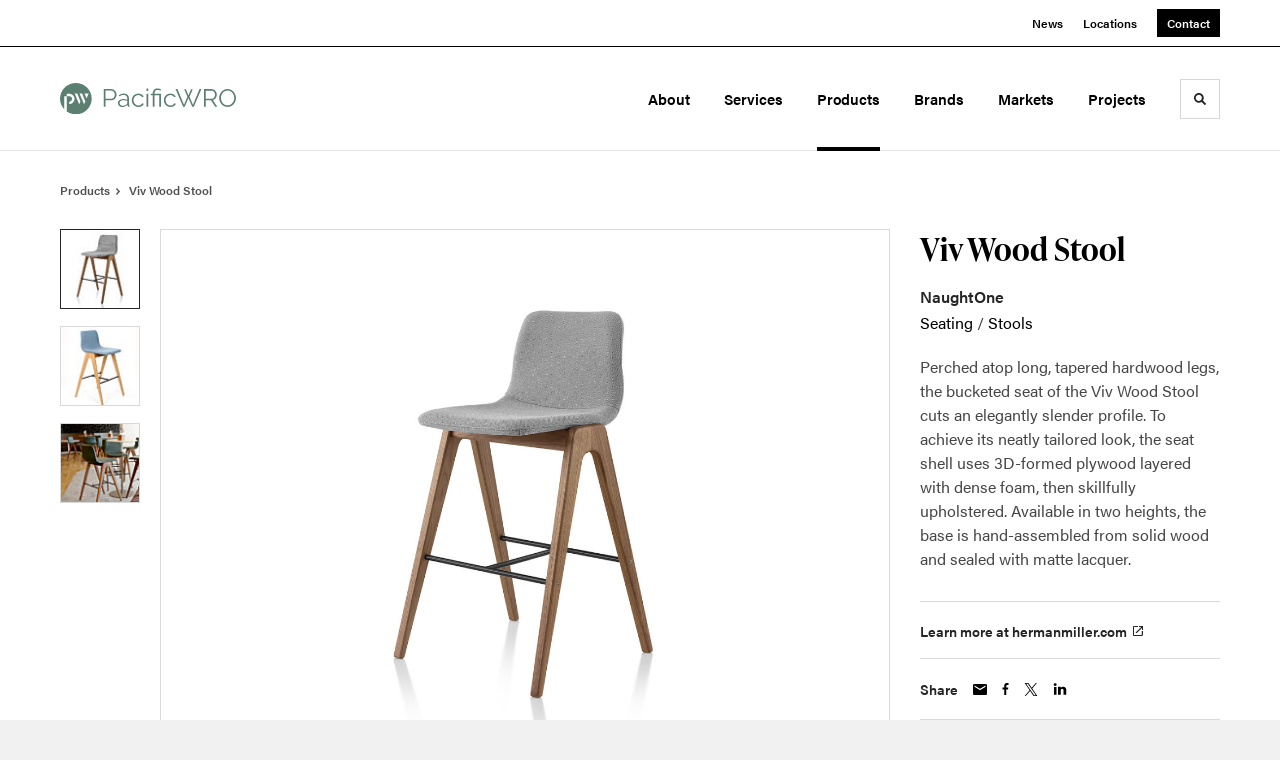

--- FILE ---
content_type: text/html; charset=utf-8
request_url: https://pacificwro.com/products/viv-wood-stool
body_size: 103405
content:





<!DOCTYPE html>
<html lang="en" class="                ">

    
    <head>

    
          

    <!-- Google Tag Manager -->
    <script>(function(w,d,s,l,i){w[l]=w[l]||[];w[l].push({'gtm.start':
    new Date().getTime(),event:'gtm.js'});var f=d.getElementsByTagName(s)[0],
    j=d.createElement(s),dl=l!='dataLayer'?'&l='+l:'';j.async=true;j.src=
    'https://www.googletagmanager.com/gtm.js?id='+i+dl+ '&gtm_auth=wHBDqGHx4loPgfoAIWBlFA&gtm_preview=env-2&gtm_cookies_win=x';f.parentNode.insertBefore(j,f);
    })(window,document,'script','dataLayer','GTM-WXHRBXZ');</script>
    <!-- End Google Tag Manager -->

    

    

<!-- Meta -->

<meta charset="UTF-8">
<meta name="viewport" content="width=device-width, initial-scale=1.0">
<meta http-equiv="X-UA-Compatible" content="ie=edge">

<meta name="keywords" content="seat, wood, bucketed, stool, look, shell, solid, sealed, long, tapered, hardwood, legs, cuts, elegantly, tailored"><meta name="description" content="Perched atop long, tapered hardwood legs, the bucketed seat of the Viv Wood Stool cuts an elegantly slender profile. To achieve its neatly tailored look,…"><meta name="referrer" content="no-referrer-when-downgrade"><meta name="robots" content="all"><meta content="140822162606605" property="fb:profile_id"><meta content="en_US" property="og:locale"><meta content="PacificWRO" property="og:site_name"><meta content="website" property="og:type"><meta content="https://pacificwro.com/products/viv-wood-stool" property="og:url"><meta content="Viv Wood Stool" property="og:title"><meta content="Perched atop long, tapered hardwood legs, the bucketed seat of the Viv Wood Stool cuts an elegantly slender profile. To achieve its neatly tailored look,…" property="og:description"><meta content="https://hmdp-pacificwro.nyc3.cdn.digitaloceanspaces.com/production/products/_1200x630_crop_center-center_82_none/27f1f9459f7cbe464e89267f153e09c0.jpg?mtime=1629227648" property="og:image"><meta content="1200" property="og:image:width"><meta content="630" property="og:image:height"><meta content="27f1f9459f7cbe464e89267f153e09c0" property="og:image:alt"><meta content="https://www.linkedin.com/company/pacificwro" property="og:see_also"><meta content="http://instagram.com/pacificwro" property="og:see_also"><meta content="https://www.facebook.com/pacificwro" property="og:see_also"><meta name="twitter:card" content="summary_large_image"><meta name="twitter:creator" content="@"><meta name="twitter:title" content="Viv Wood Stool"><meta name="twitter:description" content="Perched atop long, tapered hardwood legs, the bucketed seat of the Viv Wood Stool cuts an elegantly slender profile. To achieve its neatly tailored look,…"><meta name="twitter:image" content="https://hmdp-pacificwro.nyc3.cdn.digitaloceanspaces.com/production/products/_800x418_crop_center-center_82_none/27f1f9459f7cbe464e89267f153e09c0.jpg?mtime=1629227648"><meta name="twitter:image:width" content="800"><meta name="twitter:image:height" content="418"><meta name="twitter:image:alt" content="27f1f9459f7cbe464e89267f153e09c0">

<!-- Title -->
<title>PacificWRO | Viv Wood Stool</title>

          
<!-- Links -->
<link href="https://pacificwro.com/products/viv-wood-stool" rel="canonical"><link href="https://pacificwro.com/" rel="home"><link type="text/plain" href="https://pacificwro.com/humans.txt" rel="author">


<!-- Icon -->
        <link type="image/png" href="https://hmdp-pacificwro.nyc3.cdn.digitaloceanspaces.com/production/company/_192x192_crop_center-center_100_none/apple-touch-icon.png" rel="icon" sizes="192x192">
        <link type="image/png" href="https://hmdp-pacificwro.nyc3.cdn.digitaloceanspaces.com/production/company/_48x48_crop_center-center_100_none/apple-touch-icon.png" rel="icon" sizes="48x48">
        <link type="image/png" href="https://hmdp-pacificwro.nyc3.cdn.digitaloceanspaces.com/production/company/_32x32_crop_center-center_100_none/apple-touch-icon.png" rel="icon" sizes="32x32">
        <link type="image/png" href="https://hmdp-pacificwro.nyc3.cdn.digitaloceanspaces.com/production/company/_16x16_crop_center-center_100_none/apple-touch-icon.png" rel="icon" sizes="16x16">
<!-- Apple Touch Icon -->
        <link type="image/png" href="https://hmdp-pacificwro.nyc3.cdn.digitaloceanspaces.com/production/company/_180x180_crop_center-center_100_none/apple-touch-icon.png" rel="apple-touch-icon" sizes="180x180">


          
<!-- json-LD -->
<script type="application/ld+json">{"@context":"https://schema.org","@graph":[{"@type":"ItemPage","author":{"@id":"www.pacificwro.com#identity"},"copyrightHolder":{"@id":"www.pacificwro.com#identity"},"copyrightYear":"2019","creator":{"@id":"http://mightyinthemidwest.com#creator"},"dateCreated":"2025-11-18T11:45:36-08:00","dateModified":"2025-12-15T20:19:02-08:00","datePublished":"2019-04-04T09:58:56-07:00","description":"Perched atop long, tapered hardwood legs, the bucketed seat of the Viv Wood Stool cuts an elegantly slender profile. To achieve its neatly tailored look, the seat shell uses 3D-formed plywood layered with dense foam, then skillfully upholstered. Available in two heights, the base is hand-assembled from solid wood and sealed with matte lacquer.","headline":"Viv Wood Stool","image":{"@type":"ImageObject","url":"https://hmdp-pacificwro.nyc3.cdn.digitaloceanspaces.com/production/products/_1200x630_crop_center-center_82_none/27f1f9459f7cbe464e89267f153e09c0.jpg?mtime=1629227648"},"inLanguage":"en-us","mainEntityOfPage":"https://pacificwro.com/products/viv-wood-stool","name":"Viv Wood Stool","publisher":{"@id":"http://mightyinthemidwest.com#creator"},"url":"https://pacificwro.com/products/viv-wood-stool"},{"@id":"www.pacificwro.com#identity","@type":"Organization","address":{"@type":"PostalAddress","addressCountry":"United States","addressLocality":"Portland","addressRegion":"Oregon","postalCode":"97232","streetAddress":"825 NE Multnomah Street, Suite 270"},"description":"Oregon and Southwest Washington's only MillerKnoll Certified Dealer","duns":"029693349","email":"info@pacificwro.com","foundingDate":"1999","foundingLocation":"Portland, Oregon","image":{"@type":"ImageObject","height":"706","url":"https://hmdp-pacificwro.nyc3.cdn.digitaloceanspaces.com/production/primaryImages/PacificWRO-Logo.png","width":"3918"},"logo":{"@type":"ImageObject","height":"60","url":"https://hmdp-pacificwro.nyc3.cdn.digitaloceanspaces.com/production/primaryImages/_600x60_fit_center-center_82_none/PacificWRO-Logo.png?mtime=1634586521","width":"333"},"name":"PacificWRO","sameAs":["https://www.facebook.com/pacificwro","http://instagram.com/pacificwro","https://www.linkedin.com/company/pacificwro"],"telephone":"5032381590","url":"https://pacificwro.com/www.pacificwro.com"},{"@id":"http://mightyinthemidwest.com#creator","@type":"LocalBusiness","address":{"@type":"PostalAddress","addressCountry":"United States","addressLocality":"Grand Rapids","addressRegion":"MI","postalCode":"49503","streetAddress":"50 Louis St NW #520"},"alternateName":"Mighty","description":"Mighty is a digital strategy, design, and technology agency. We're a team of strategists, designers, and web technologists, here to help you find clarity and craft websites and digital products that effectively connect people to meaningful content. In partnership with MillerKnoll, we've developed and operated the MillerKnoll Dealer Platform (https://mkdealerplatform.com) since 2014, a robust custom website platform for 40+ MillerKnoll contract furniture dealers.","email":"hello@mightyinthemidwest.com","founder":"Cliff Wegner","foundingDate":"2007-08-01","foundingLocation":"Grand Rapids, MI","geo":{"@type":"GeoCoordinates","latitude":"42.9637494","longitude":"-85.6724149"},"image":{"@type":"ImageObject","height":"119","url":"https://hmdp-pacificwro.nyc3.cdn.digitaloceanspaces.com/production/company/Mighty-Brand-Image.png","width":"119"},"logo":{"@type":"ImageObject","height":"60","url":"https://hmdp-pacificwro.nyc3.cdn.digitaloceanspaces.com/production/company/_600x60_fit_center-center_82_none/Mighty-Brand-Image.png?mtime=1680710473","width":"60"},"name":"Mighty Co.","openingHoursSpecification":[{"@type":"OpeningHoursSpecification","closes":"17:00:00","dayOfWeek":["Monday"],"opens":"09:00:00"},{"@type":"OpeningHoursSpecification","closes":"17:00:00","dayOfWeek":["Tuesday"],"opens":"09:00:00"},{"@type":"OpeningHoursSpecification","closes":"17:00:00","dayOfWeek":["Wednesday"],"opens":"09:00:00"},{"@type":"OpeningHoursSpecification","closes":"17:00:00","dayOfWeek":["Thursday"],"opens":"09:00:00"},{"@type":"OpeningHoursSpecification","closes":"17:00:00","dayOfWeek":["Friday"],"opens":"09:00:00"}],"priceRange":"$$$","telephone":"(616) 222-0778","url":"http://mightyinthemidwest.com"},{"@type":"BreadcrumbList","description":"Breadcrumbs list","itemListElement":[{"@type":"ListItem","item":"https://pacificwro.com/","name":"Homepage","position":1},{"@type":"ListItem","item":"https://pacificwro.com/products","name":"Products","position":2},{"@type":"ListItem","item":"https://pacificwro.com/products/viv-wood-stool","name":"Viv Wood Stool","position":3}],"name":"Breadcrumbs"}]}</script>

          
<!-- CSS -->


                        <link rel="stylesheet" href="https://use.typekit.net/kor8pzo.css" crossorigin="anonymous">

        

        <link rel="stylesheet" href="https://pacificwro.com//dist/assets/millerknoll-BpA0rlRg.css">

<style>

:root {
    --abc:#FFFFFF;


}

body {
    background-color: #f1f1f1 !important;}

</style>


          
<!-- js -->




    <!-- Fathom - beautiful, simple website analytics -->
    <script src="https://cdn.usefathom.com/script.js" data-site="ULNEQVPI" data-cookieconsent="ignore" defer></script>
    <!-- / Fathom -->

        <script>window.passwordpolicy = {"showStrengthIndicator":true};</script>

    </head>

    
    <body>

    
        

        

    <!-- Google Tag Manager (noscript) -->
    <noscript><iframe src="https://www.googletagmanager.com/ns.html?id=GTM-WXHRBXZ&gtm_auth=wHBDqGHx4loPgfoAIWBlFA&gtm_preview=env-2&gtm_cookies_win=x"
    height="0" width="0" style="display:none;visibility:hidden"></iframe></noscript>
    <!-- End Google Tag Manager (noscript) -->


    
<!-- browser notifications -->

<noscript>
    <div class="o-container">
        <div class="c-noscript-notification">
            <p>
                <strong>JavaScript is not enabled!</strong>
                <br>This website requires your browser to have JavaScript enabled.
                Check <a href="http://enable-javascript.com" target="_blank" rel="noopener">enable-javascript.com</a> for instructions on how to enable JavaScript in your web browser.
            </p>
        </div>
    </div>
</noscript>

<!-- content -->

        
<nav class="c-skip-nav">

    


<a
         class="c-button || c-skip-nav__link" href="#viv-wood-stool-page" title="Skip to Content" >

        <span class="c-button__text">Skip to Content</span>

        
</a>

    


<a
         class="c-button || c-skip-nav__link" href="#skip-to-footer" title="Skip to Footer" >

        <span class="c-button__text">Skip to Footer</span>

        
</a>

</nav>

<div class="o-site-container o-container">

        <div class="c-header__oob" data-module-sub-nav-toggle></div>
    <header class="o-header c-header">
        

<nav class="c-header__utility">
    <ul class="c-header__utility--contact">
        
                            <li>
                    


<a
         class="c-link" href="https://pacificwro.com/news" title="News" >

        <span class="c-link__text">News</span>

        
</a>
                </li>
            
        
                            <li>
                    


<a
         class="c-link" href="https://pacificwro.com/locations" title="Locations" >

        <span class="c-link__text">Locations</span>

        
</a>
                </li>
            
        
                            <li>
                    


<a
         class="c-button || -is-color-primary -is-small" href="https://pacificwro.com/contact" title="Contact" >

        <span class="c-button__text">Contact</span>

        
</a>
                </li>
            
            </ul>
</nav>

        
<div class="c-header__elements">

        
        <a href="/" title="PacificWRO" class="c-header__logo">
        
<img  src="https://hmdp-pacificwro.nyc3.cdn.digitaloceanspaces.com/production/company/logo_2021-10-22-155541.svg" alt="PacificWRO" draggable="false" />
    </a>

            
                
                    
        
        <nav class="c-header__navigation -is-right-aligned">

                <ul class="js-sub-nav">

            
                                                                
                                                                                                                    
                                                                                                                                                                                                                                                                                                                                                                                                                
                
                <li class="">
                    


<a
         class="c-link -is-caret--right || c-header__navigation-link js-sub-nav" href="https://pacificwro.com/about" title="About"  data-module-sub-nav-toggle data-menu-target=about >

        <span class="c-link__text">About</span>

                <svg width="4" height="7" fill="currentColor" class="" enable-background="new 0 0 4 7" viewBox="0 0 4 7" xmlns="http://www.w3.org/2000/svg"><path clip-rule="evenodd" d="m0 5.9.9 1.1 3.1-3.5-3.1-3.5-.9 1.1 2.2 2.4z" fill-rule="evenodd"/></svg>
    
</a>
                </li>

            
                                                                
                                                                                                                    
                                                                                                                                                                                                                                                                                                                                                            
                
                <li class="">
                    


<a
         class="c-link -is-caret--right || c-header__navigation-link js-sub-nav" href="https://pacificwro.com/services" title="Services"  data-module-sub-nav-toggle data-menu-target=services >

        <span class="c-link__text">Services</span>

                <svg width="4" height="7" fill="currentColor" class="" enable-background="new 0 0 4 7" viewBox="0 0 4 7" xmlns="http://www.w3.org/2000/svg"><path clip-rule="evenodd" d="m0 5.9.9 1.1 3.1-3.5-3.1-3.5-.9 1.1 2.2 2.4z" fill-rule="evenodd"/></svg>
    
</a>
                </li>

            
                                                                
                                                                            
                
                <li class="">
                    


<a
         class="c-link -is-caret--right || c-header__navigation-link js-sub-nav -is-active" href="https://pacificwro.com/products" title="Products"  data-module-sub-nav-toggle data-menu-target=products >

        <span class="c-link__text">Products</span>

                <svg width="4" height="7" fill="currentColor" class="" enable-background="new 0 0 4 7" viewBox="0 0 4 7" xmlns="http://www.w3.org/2000/svg"><path clip-rule="evenodd" d="m0 5.9.9 1.1 3.1-3.5-3.1-3.5-.9 1.1 2.2 2.4z" fill-rule="evenodd"/></svg>
    
</a>
                </li>

            
                                                                
                                                                            
                
                <li class="">
                    


<a
         class="c-link || c-header__navigation-link" href="https://pacificwro.com/brands" title="Brands" >

        <span class="c-link__text">Brands</span>

        
</a>
                </li>

            
                                                                
                                                                                                                    
                                                                                                                                                                                                                                                                                                        
                
                <li class="">
                    


<a
         class="c-link -is-caret--right || c-header__navigation-link js-sub-nav" href="https://pacificwro.com/markets" title="Markets"  data-module-sub-nav-toggle data-menu-target=markets >

        <span class="c-link__text">Markets</span>

                <svg width="4" height="7" fill="currentColor" class="" enable-background="new 0 0 4 7" viewBox="0 0 4 7" xmlns="http://www.w3.org/2000/svg"><path clip-rule="evenodd" d="m0 5.9.9 1.1 3.1-3.5-3.1-3.5-.9 1.1 2.2 2.4z" fill-rule="evenodd"/></svg>
    
</a>
                </li>

            
                                                                
                                                                            
                
                <li class="-is-last-desktop">
                    


<a
         class="c-link -is-caret--right || c-header__navigation-link js-sub-nav" href="https://pacificwro.com/projects" title="Projects"  data-module-sub-nav-toggle data-menu-target=projects >

        <span class="c-link__text">Projects</span>

                <svg width="4" height="7" fill="currentColor" class="" enable-background="new 0 0 4 7" viewBox="0 0 4 7" xmlns="http://www.w3.org/2000/svg"><path clip-rule="evenodd" d="m0 5.9.9 1.1 3.1-3.5-3.1-3.5-.9 1.1 2.2 2.4z" fill-rule="evenodd"/></svg>
    
</a>
                </li>

            
                        
                <li class="-is-mobile-only">
                    


<a
         class="c-link || c-header__navigation-link" href="https://pacificwro.com/news" title="News" >

        <span class="c-link__text">News</span>

        
</a>
                </li>

            
                <li class="-is-mobile-only">
                    


<a
         class="c-link || c-header__navigation-link" href="https://pacificwro.com/locations" title="Locations" >

        <span class="c-link__text">Locations</span>

        
</a>
                </li>

            
                <li class="-is-mobile-only">
                    


<a
         class="c-link || c-header__navigation-link" href="https://pacificwro.com/contact" title="Contact" >

        <span class="c-link__text">Contact</span>

        
</a>
                </li>

            
        </ul>
    </nav>

        <div class="c-header__search-frame">
        <button
        class="c-header__search-toggle"
        data-module-search-toggle
        data-module-sub-nav-toggle
        aria-label="Toggle Search"
        title="Toggle Search"
        aria-labelledby="search-toggle-label">
            <span class="sr-only" id="search-toggle-label">Toggle search</span>
            <svg width="16" height="16" fill="currentColor" class="-search" viewBox="0 0 16 16" xmlns="http://www.w3.org/2000/svg"><path d="m15.78 13.84-3.78-3.84a6.3 6.3 0 0 0 1-3.5 6.35 6.35 0 0 0 -.87-3.27 6.67 6.67 0 0 0 -2.36-2.36 6.35 6.35 0 0 0 -3.27-.87 6.35 6.35 0 0 0 -3.27.87 6.67 6.67 0 0 0 -2.36 2.36 6.35 6.35 0 0 0 -.87 3.27 6.35 6.35 0 0 0 .87 3.27 6.67 6.67 0 0 0 2.36 2.36 6.35 6.35 0 0 0 3.27.87 6.3 6.3 0 0 0 3.5-1l3.81 3.81a.76.76 0 0 0 1.07 0l.87-.87a.76.76 0 0 0 0-1.07zm-5.78-5.32a4.11 4.11 0 1 1 .53-2 4 4 0 0 1 -.53 2z"/></svg>
            <svg width="16" height="16" fill="currentColor" class="-close" enable-background="new 0 0 16 16" viewBox="0 0 16 16" xmlns="http://www.w3.org/2000/svg"><path clip-rule="evenodd" d="m16 1.3-1.3-1.3-6.7 6.7-6.7-6.7-1.3 1.3 6.7 6.7-6.7 6.7 1.3 1.3 6.7-6.7 6.7 6.7 1.3-1.3-6.7-6.7z" fill-rule="evenodd"/></svg>
        </button>
    </div>

        <div class="c-header__search">
        <form action="/search" method="get">
            <label>
                <span class="u-screen-reader-text">Search Input</span>
                <input type="text" value="" class="c-header__search-field" name="q" placeholder="Search" />
            </label>
            <button class="c-header__search-submit">
                <span>Search</span>
                <svg width="16" height="16" fill="currentColor" class="" viewBox="0 0 16 16" xmlns="http://www.w3.org/2000/svg"><path d="m15.78 13.84-3.78-3.84a6.3 6.3 0 0 0 1-3.5 6.35 6.35 0 0 0 -.87-3.27 6.67 6.67 0 0 0 -2.36-2.36 6.35 6.35 0 0 0 -3.27-.87 6.35 6.35 0 0 0 -3.27.87 6.67 6.67 0 0 0 -2.36 2.36 6.35 6.35 0 0 0 -.87 3.27 6.35 6.35 0 0 0 .87 3.27 6.67 6.67 0 0 0 2.36 2.36 6.35 6.35 0 0 0 3.27.87 6.3 6.3 0 0 0 3.5-1l3.81 3.81a.76.76 0 0 0 1.07 0l.87-.87a.76.76 0 0 0 0-1.07zm-5.78-5.32a4.11 4.11 0 1 1 .53-2 4 4 0 0 1 -.53 2z"/></svg>
            </button>
        </form>
    </div>

        <button class="c-header__burger" data-module-nav-toggle data-module-sub-nav-toggle>
        <svg width="21" height="14" fill="currentColor" class="-burger" enable-background="new 0 0 21 14" viewBox="0 0 21 14" xmlns="http://www.w3.org/2000/svg"><path clip-rule="evenodd" d="m0 14h21v-2.3h-21zm0-5.8h21v-2.4h-21zm0-8.2v2.3h21v-2.3z" fill-rule="evenodd"/></svg>
        <svg width="16" height="16" fill="currentColor" class="-close" enable-background="new 0 0 16 16" viewBox="0 0 16 16" xmlns="http://www.w3.org/2000/svg"><path clip-rule="evenodd" d="m16 1.3-1.3-1.3-6.7 6.7-6.7-6.7-1.3 1.3 6.7 6.7-6.7 6.7 1.3 1.3 6.7-6.7 6.7 6.7 1.3-1.3-6.7-6.7z" fill-rule="evenodd"/></svg>
    </button>

        
                            <div class="c-header__sub-nav js-sub-nav" id="aboutSubNav">
            <div class="c-header__sub-thumbnails js-sub-nav">
                <ul>

                    
                    <li class="-is-mobile-only">
                        <button class="c-header__sub-title" data-module-sub-nav-toggle>
                            <svg width="4" height="7" fill="currentColor" class="" enable-background="new 0 0 4 7" viewBox="0 0 4 7" xmlns="http://www.w3.org/2000/svg"><path clip-rule="evenodd" d="m4 1.1-.9-1.1-3.1 3.5 3.1 3.5.9-1.1-2.2-2.4z" fill-rule="evenodd"/></svg>
                            <span>About PacificWRO</span>
                        </button>
                    </li>

                    
                                                                                                                                                                <li >
                                    <a href="https://pacificwro.com/about/history" title="Our History" class="c-header__sub-link">
                                        


    
    




<picture>
                <source media="(max-width: 320px)" srcset="https://hmdp-pacificwro.nyc3.cdn.digitaloceanspaces.com/production/primaryImages/_640x480_crop_center-center_61_line/Portland-Oregon.jpg 640w" />
            <source media="(max-width: 768px)" srcset="https://hmdp-pacificwro.nyc3.cdn.digitaloceanspaces.com/production/primaryImages/_1536x1152_crop_center-center_61_line/Portland-Oregon.jpg 1536w" />
            <source media="(max-width: 1600px)" srcset="https://hmdp-pacificwro.nyc3.cdn.digitaloceanspaces.com/production/primaryImages/_1600x1200_crop_center-center_82_line/Portland-Oregon.jpg 1600w" />
        <!-- img tag for browsers that do not support picture element -->
    <img  src="data:image/svg+xml,%3Csvg%20xmlns=%27http://www.w3.org/2000/svg%27%20width=%271600%27%20height=%271200%27%20style=%27background:%23CCC%27%20/%3E" srcset="https://hmdp-pacificwro.nyc3.cdn.digitaloceanspaces.com/production/primaryImages/_1600x1200_crop_center-center_82_line/Portland-Oregon.jpg 1600w, https://hmdp-pacificwro.nyc3.cdn.digitaloceanspaces.com/production/primaryImages/_1536x1152_crop_center-center_61_line/Portland-Oregon.jpg 1536w, https://hmdp-pacificwro.nyc3.cdn.digitaloceanspaces.com/production/primaryImages/_640x480_crop_center-center_61_line/Portland-Oregon.jpg 640w" width="1600" alt="Portland Oregon" sizes="100vw" draggable="false" loading="lazy" />
</picture>


                                        <span>Our History</span>
                                    </a>
                                </li>
                            
                                                                                                                                                                <li >
                                    <a href="https://pacificwro.com/about/our-values" title="Our Values" class="c-header__sub-link">
                                        


    
    




<picture>
                <source media="(max-width: 320px)" srcset="https://hmdp-pacificwro.nyc3.cdn.digitaloceanspaces.com/production/primaryImages/_640x480_crop_center-center_61_line/4C_6041_F2-Edited.png 640w" />
            <source media="(max-width: 768px)" srcset="https://hmdp-pacificwro.nyc3.cdn.digitaloceanspaces.com/production/primaryImages/_1536x1152_crop_center-center_61_line/4C_6041_F2-Edited.png 1536w" />
            <source media="(max-width: 1600px)" srcset="https://hmdp-pacificwro.nyc3.cdn.digitaloceanspaces.com/production/primaryImages/_1600x1200_crop_center-center_82_line/4C_6041_F2-Edited.png 1600w" />
        <!-- img tag for browsers that do not support picture element -->
    <img  src="data:image/svg+xml,%3Csvg%20xmlns=%27http://www.w3.org/2000/svg%27%20width=%271600%27%20height=%271200%27%20style=%27background:%23CCC%27%20/%3E" srcset="https://hmdp-pacificwro.nyc3.cdn.digitaloceanspaces.com/production/primaryImages/_640x480_crop_center-center_61_line/4C_6041_F2-Edited.png 640w, https://hmdp-pacificwro.nyc3.cdn.digitaloceanspaces.com/production/primaryImages/_1536x1152_crop_center-center_61_line/4C_6041_F2-Edited.png 1536w, https://hmdp-pacificwro.nyc3.cdn.digitaloceanspaces.com/production/primaryImages/_1600x1200_crop_center-center_82_line/4C_6041_F2-Edited.png 1600w" width="1600" alt="4 C 6041 F2 Edited" sizes="100vw" draggable="false" loading="lazy" />
</picture>


                                        <span>Our Values</span>
                                    </a>
                                </li>
                            
                                                                                                                                                                <li >
                                    <a href="https://pacificwro.com/about/our-team" title="Our Team" class="c-header__sub-link">
                                        


    
    




<picture>
                <source media="(max-width: 320px)" srcset="https://hmdp-pacificwro.nyc3.cdn.digitaloceanspaces.com/production/primaryImages/_640x480_crop_center-center_61_line/Website.jpg 640w" />
            <source media="(max-width: 768px)" srcset="https://hmdp-pacificwro.nyc3.cdn.digitaloceanspaces.com/production/primaryImages/_1536x1152_crop_center-center_61_line/Website.jpg 1536w" />
            <source media="(max-width: 1600px)" srcset="https://hmdp-pacificwro.nyc3.cdn.digitaloceanspaces.com/production/primaryImages/_1600x1200_crop_center-center_82_line/Website.jpg 1600w" />
        <!-- img tag for browsers that do not support picture element -->
    <img  src="data:image/svg+xml,%3Csvg%20xmlns=%27http://www.w3.org/2000/svg%27%20width=%271600%27%20height=%271200%27%20style=%27background:%23CCC%27%20/%3E" srcset="https://hmdp-pacificwro.nyc3.cdn.digitaloceanspaces.com/production/primaryImages/_640x480_crop_center-center_61_line/Website.jpg 640w, https://hmdp-pacificwro.nyc3.cdn.digitaloceanspaces.com/production/primaryImages/_1536x1152_crop_center-center_61_line/Website.jpg 1536w, https://hmdp-pacificwro.nyc3.cdn.digitaloceanspaces.com/production/primaryImages/_1600x1200_crop_center-center_82_line/Website.jpg 1600w" width="1600" alt="Website" sizes="100vw" draggable="false" loading="lazy" />
</picture>


                                        <span>Our Team</span>
                                    </a>
                                </li>
                            
                                                                                                                                                                <li >
                                    <a href="https://pacificwro.com/about/careers" title="Careers" class="c-header__sub-link">
                                        


    
    




<picture>
                <source media="(max-width: 320px)" srcset="https://hmdp-pacificwro.nyc3.cdn.digitaloceanspaces.com/production/primaryImages/_640x480_crop_center-center_61_line/Image-5_2025-07-16-162935_lwmy.jpg 640w" />
            <source media="(max-width: 768px)" srcset="https://hmdp-pacificwro.nyc3.cdn.digitaloceanspaces.com/production/primaryImages/_1536x1152_crop_center-center_61_line/Image-5_2025-07-16-162935_lwmy.jpg 1536w" />
            <source media="(max-width: 1600px)" srcset="https://hmdp-pacificwro.nyc3.cdn.digitaloceanspaces.com/production/primaryImages/_1600x1200_crop_center-center_82_line/Image-5_2025-07-16-162935_lwmy.jpg 1600w" />
        <!-- img tag for browsers that do not support picture element -->
    <img  src="data:image/svg+xml,%3Csvg%20xmlns=%27http://www.w3.org/2000/svg%27%20width=%271600%27%20height=%271200%27%20style=%27background:%23CCC%27%20/%3E" srcset="https://hmdp-pacificwro.nyc3.cdn.digitaloceanspaces.com/production/primaryImages/_640x480_crop_center-center_61_line/Image-5_2025-07-16-162935_lwmy.jpg 640w, https://hmdp-pacificwro.nyc3.cdn.digitaloceanspaces.com/production/primaryImages/_1536x1152_crop_center-center_61_line/Image-5_2025-07-16-162935_lwmy.jpg 1536w, https://hmdp-pacificwro.nyc3.cdn.digitaloceanspaces.com/production/primaryImages/_1600x1200_crop_center-center_82_line/Image-5_2025-07-16-162935_lwmy.jpg 1600w" width="1600" alt="Image 5" sizes="100vw" draggable="false" loading="lazy" />
</picture>


                                        <span>Careers</span>
                                    </a>
                                </li>
                            
                                                                                                                                                                <li >
                                    <a href="https://pacificwro.com/about/sustainability" title="Sustainability" class="c-header__sub-link">
                                        


    
    




<picture>
                <source media="(max-width: 320px)" srcset="https://hmdp-pacificwro.nyc3.cdn.digitaloceanspaces.com/production/primaryImages/_640x480_crop_center-center_61_line/W-HM_SUS_44422.png 640w" />
            <source media="(max-width: 768px)" srcset="https://hmdp-pacificwro.nyc3.cdn.digitaloceanspaces.com/production/primaryImages/_1536x1152_crop_center-center_61_line/W-HM_SUS_44422.png 1536w" />
            <source media="(max-width: 1600px)" srcset="https://hmdp-pacificwro.nyc3.cdn.digitaloceanspaces.com/production/primaryImages/_1600x1200_crop_center-center_82_line/W-HM_SUS_44422.png 1600w" />
        <!-- img tag for browsers that do not support picture element -->
    <img  src="data:image/svg+xml,%3Csvg%20xmlns=%27http://www.w3.org/2000/svg%27%20width=%271600%27%20height=%271200%27%20style=%27background:%23CCC%27%20/%3E" srcset="https://hmdp-pacificwro.nyc3.cdn.digitaloceanspaces.com/production/primaryImages/_1600x1200_crop_center-center_82_line/W-HM_SUS_44422.png 1600w, https://hmdp-pacificwro.nyc3.cdn.digitaloceanspaces.com/production/primaryImages/_1536x1152_crop_center-center_61_line/W-HM_SUS_44422.png 1536w, https://hmdp-pacificwro.nyc3.cdn.digitaloceanspaces.com/production/primaryImages/_640x480_crop_center-center_61_line/W-HM_SUS_44422.png 640w" width="1600" alt="W HM SUS 44422" sizes="100vw" draggable="false" loading="lazy" />
</picture>


                                        <span>Sustainability</span>
                                    </a>
                                </li>
                            
                                                                                                                                                                <li class="-is-mobile-only">
                                    <a href="https://pacificwro.com/about/certified-dealer" title="MillerKnoll Certified Dealer" class="c-header__sub-link">
                                        


    
    




<picture>
                <source media="(max-width: 320px)" srcset="https://hmdp-pacificwro.nyc3.cdn.digitaloceanspaces.com/production/primaryImages/_640x480_crop_center-center_61_line/eames_lounge_chair_and_ottoman.jpg 640w" />
            <source media="(max-width: 768px)" srcset="https://hmdp-pacificwro.nyc3.cdn.digitaloceanspaces.com/production/primaryImages/_1536x1152_crop_center-center_61_line/eames_lounge_chair_and_ottoman.jpg 1536w" />
            <source media="(max-width: 1600px)" srcset="https://hmdp-pacificwro.nyc3.cdn.digitaloceanspaces.com/production/primaryImages/_1600x1200_crop_center-center_82_line/eames_lounge_chair_and_ottoman.jpg 1600w" />
        <!-- img tag for browsers that do not support picture element -->
    <img  src="data:image/svg+xml,%3Csvg%20xmlns=%27http://www.w3.org/2000/svg%27%20width=%271600%27%20height=%271200%27%20style=%27background:%23CCC%27%20/%3E" srcset="https://hmdp-pacificwro.nyc3.cdn.digitaloceanspaces.com/production/primaryImages/_1600x1200_crop_center-center_82_line/eames_lounge_chair_and_ottoman.jpg 1600w, https://hmdp-pacificwro.nyc3.cdn.digitaloceanspaces.com/production/primaryImages/_1536x1152_crop_center-center_61_line/eames_lounge_chair_and_ottoman.jpg 1536w, https://hmdp-pacificwro.nyc3.cdn.digitaloceanspaces.com/production/primaryImages/_640x480_crop_center-center_61_line/eames_lounge_chair_and_ottoman.jpg 640w" width="1600" alt="Eames lounge chair and ottoman" sizes="100vw" draggable="false" loading="lazy" />
</picture>


                                        <span>MillerKnoll Certified Dealer</span>
                                    </a>
                                </li>
                            
                    
                    <li class="-is-view-all">
                        


<a
         class="c-link -is-cta-arrow--right || c-cta -is-color-primary -has-arrow" href="https://pacificwro.com/about" title="About PacificWRO" >

        <span class="c-link__text">About PacificWRO</span>

                <svg class="c-cta__arrow" width="17" height="10" fill="currentColor" enable-background="new 0 0 17 10" viewBox="0 0 17 10" xmlns="http://www.w3.org/2000/svg"><path clip-rule="evenodd" d="m0 3.9h13l-2.4-2.4 1.5-1.5 4.9 5-4.9 5-1.5-1.5 2.4-2.4h-13z" fill-rule="evenodd"/></svg>
    
</a>
                    </li>
                </ul>
            </div>
        </div>

                        
        
                        
        
                        
        
                        
        
                        
        
                        
        
                        
        
        
    
                            <div class="c-header__sub-nav js-sub-nav" id="servicesSubNav">
            <div class="c-header__sub-thumbnails js-sub-nav">
                <ul>

                    
                    <li class="-is-mobile-only">
                        <button class="c-header__sub-title" data-module-sub-nav-toggle>
                            <svg width="4" height="7" fill="currentColor" class="" enable-background="new 0 0 4 7" viewBox="0 0 4 7" xmlns="http://www.w3.org/2000/svg"><path clip-rule="evenodd" d="m4 1.1-.9-1.1-3.1 3.5 3.1 3.5.9-1.1-2.2-2.4z" fill-rule="evenodd"/></svg>
                            <span>Services</span>
                        </button>
                    </li>

                    
                                                                                                                                                    <li >
                                <a href="https://pacificwro.com/services/space-planning-and-design" title="Space Planning and Design" class="c-header__sub-link">
                                    


    
    




<picture>
                <source media="(max-width: 320px)" srcset="https://hmdp-pacificwro.nyc3.cdn.digitaloceanspaces.com/production/primaryImages/_640x480_crop_center-center_61_line/G-HM_CAS_Fuseproject_20150202_020.jpg 640w" />
            <source media="(max-width: 768px)" srcset="https://hmdp-pacificwro.nyc3.cdn.digitaloceanspaces.com/production/primaryImages/_1536x1152_crop_center-center_61_line/G-HM_CAS_Fuseproject_20150202_020.jpg 1536w" />
            <source media="(max-width: 1600px)" srcset="https://hmdp-pacificwro.nyc3.cdn.digitaloceanspaces.com/production/primaryImages/_1600x1200_crop_center-center_82_line/G-HM_CAS_Fuseproject_20150202_020.jpg 1600w" />
        <!-- img tag for browsers that do not support picture element -->
    <img  src="data:image/svg+xml,%3Csvg%20xmlns=%27http://www.w3.org/2000/svg%27%20width=%271600%27%20height=%271200%27%20style=%27background:%23CCC%27%20/%3E" srcset="https://hmdp-pacificwro.nyc3.cdn.digitaloceanspaces.com/production/primaryImages/_640x480_crop_center-center_61_line/G-HM_CAS_Fuseproject_20150202_020.jpg 640w, https://hmdp-pacificwro.nyc3.cdn.digitaloceanspaces.com/production/primaryImages/_1536x1152_crop_center-center_61_line/G-HM_CAS_Fuseproject_20150202_020.jpg 1536w, https://hmdp-pacificwro.nyc3.cdn.digitaloceanspaces.com/production/primaryImages/_1600x1200_crop_center-center_82_line/G-HM_CAS_Fuseproject_20150202_020.jpg 1600w" width="1600" alt="G HM CAS Fuseproject 20150202 020" sizes="100vw" draggable="false" loading="lazy" />
</picture>


                                    <span>Space Planning and Design</span>
                                </a>
                            </li>
                        
                                                                                                                                                    <li >
                                <a href="https://pacificwro.com/services/office-furnishings" title="Furniture Procurement" class="c-header__sub-link">
                                    


    
    




<picture>
                <source media="(max-width: 320px)" srcset="https://hmdp-pacificwro.nyc3.cdn.digitaloceanspaces.com/production/primaryImages/_640x480_crop_center-center_61_line/Furniture-Procurement-02.jpg 640w" />
            <source media="(max-width: 768px)" srcset="https://hmdp-pacificwro.nyc3.cdn.digitaloceanspaces.com/production/primaryImages/_1536x1152_crop_center-center_61_line/Furniture-Procurement-02.jpg 1536w" />
            <source media="(max-width: 1600px)" srcset="https://hmdp-pacificwro.nyc3.cdn.digitaloceanspaces.com/production/primaryImages/_1600x1200_crop_center-center_82_line/Furniture-Procurement-02.jpg 1600w" />
        <!-- img tag for browsers that do not support picture element -->
    <img  src="data:image/svg+xml,%3Csvg%20xmlns=%27http://www.w3.org/2000/svg%27%20width=%271600%27%20height=%271200%27%20style=%27background:%23CCC%27%20/%3E" srcset="https://hmdp-pacificwro.nyc3.cdn.digitaloceanspaces.com/production/primaryImages/_1600x1200_crop_center-center_82_line/Furniture-Procurement-02.jpg 1600w, https://hmdp-pacificwro.nyc3.cdn.digitaloceanspaces.com/production/primaryImages/_1536x1152_crop_center-center_61_line/Furniture-Procurement-02.jpg 1536w, https://hmdp-pacificwro.nyc3.cdn.digitaloceanspaces.com/production/primaryImages/_640x480_crop_center-center_61_line/Furniture-Procurement-02.jpg 640w" width="1600" alt="Furniture Procurement 02" sizes="100vw" draggable="false" loading="lazy" />
</picture>


                                    <span>Furniture Procurement</span>
                                </a>
                            </li>
                        
                                                                                                                                                    <li >
                                <a href="https://pacificwro.com/services/delivery-and-installation" title="Delivery and Installation" class="c-header__sub-link">
                                    


    
    




<picture>
                <source media="(max-width: 320px)" srcset="https://hmdp-pacificwro.nyc3.cdn.digitaloceanspaces.com/production/primaryImages/_640x480_crop_center-center_61_line/DSC08226-HDR.jpg 640w" />
            <source media="(max-width: 768px)" srcset="https://hmdp-pacificwro.nyc3.cdn.digitaloceanspaces.com/production/primaryImages/_1536x1152_crop_center-center_61_line/DSC08226-HDR.jpg 1536w" />
            <source media="(max-width: 1600px)" srcset="https://hmdp-pacificwro.nyc3.cdn.digitaloceanspaces.com/production/primaryImages/_1600x1200_crop_center-center_82_line/DSC08226-HDR.jpg 1600w" />
        <!-- img tag for browsers that do not support picture element -->
    <img  src="data:image/svg+xml,%3Csvg%20xmlns=%27http://www.w3.org/2000/svg%27%20width=%271600%27%20height=%271200%27%20style=%27background:%23CCC%27%20/%3E" srcset="https://hmdp-pacificwro.nyc3.cdn.digitaloceanspaces.com/production/primaryImages/_1600x1200_crop_center-center_82_line/DSC08226-HDR.jpg 1600w, https://hmdp-pacificwro.nyc3.cdn.digitaloceanspaces.com/production/primaryImages/_1536x1152_crop_center-center_61_line/DSC08226-HDR.jpg 1536w, https://hmdp-pacificwro.nyc3.cdn.digitaloceanspaces.com/production/primaryImages/_640x480_crop_center-center_61_line/DSC08226-HDR.jpg 640w" width="1600" alt="Installation Services" sizes="100vw" draggable="false" loading="lazy" />
</picture>


                                    <span>Delivery and Installation</span>
                                </a>
                            </li>
                        
                                                                                                                                                    <li >
                                <a href="https://pacificwro.com/services/service-and-warranty" title="Warranty and Service" class="c-header__sub-link">
                                    


    
    




<picture>
                <source media="(max-width: 320px)" srcset="https://hmdp-pacificwro.nyc3.cdn.digitaloceanspaces.com/production/primaryImages/_640x480_crop_center-center_61_line/Areon-Warranty-Repair.jpg 640w" />
            <source media="(max-width: 768px)" srcset="https://hmdp-pacificwro.nyc3.cdn.digitaloceanspaces.com/production/primaryImages/_1536x1152_crop_center-center_61_line/Areon-Warranty-Repair.jpg 1536w" />
            <source media="(max-width: 1600px)" srcset="https://hmdp-pacificwro.nyc3.cdn.digitaloceanspaces.com/production/primaryImages/_1600x1200_crop_center-center_82_line/Areon-Warranty-Repair.jpg 1600w" />
        <!-- img tag for browsers that do not support picture element -->
    <img  src="data:image/svg+xml,%3Csvg%20xmlns=%27http://www.w3.org/2000/svg%27%20width=%271600%27%20height=%271200%27%20style=%27background:%23CCC%27%20/%3E" srcset="https://hmdp-pacificwro.nyc3.cdn.digitaloceanspaces.com/production/primaryImages/_1600x1200_crop_center-center_82_line/Areon-Warranty-Repair.jpg 1600w, https://hmdp-pacificwro.nyc3.cdn.digitaloceanspaces.com/production/primaryImages/_1536x1152_crop_center-center_61_line/Areon-Warranty-Repair.jpg 1536w, https://hmdp-pacificwro.nyc3.cdn.digitaloceanspaces.com/production/primaryImages/_640x480_crop_center-center_61_line/Areon-Warranty-Repair.jpg 640w" width="1600" alt="Areon Warranty Repair" sizes="100vw" draggable="false" loading="lazy" />
</picture>


                                    <span>Warranty and Service</span>
                                </a>
                            </li>
                        
                                                                                                                                                    <li >
                                <a href="https://pacificwro.com/services/architectural-walls" title="Architectural Walls" class="c-header__sub-link">
                                    


    
    




<picture>
                <source media="(max-width: 320px)" srcset="https://hmdp-pacificwro.nyc3.cdn.digitaloceanspaces.com/production/projects/Varonis/_640x480_crop_center-center_61_line/Varonis-06.jpg 640w" />
            <source media="(max-width: 768px)" srcset="https://hmdp-pacificwro.nyc3.cdn.digitaloceanspaces.com/production/projects/Varonis/_1536x1152_crop_center-center_61_line/Varonis-06.jpg 1536w" />
            <source media="(max-width: 1600px)" srcset="https://hmdp-pacificwro.nyc3.cdn.digitaloceanspaces.com/production/projects/Varonis/_1600x1200_crop_center-center_82_line/Varonis-06.jpg 1600w" />
        <!-- img tag for browsers that do not support picture element -->
    <img  src="data:image/svg+xml,%3Csvg%20xmlns=%27http://www.w3.org/2000/svg%27%20width=%271600%27%20height=%271200%27%20style=%27background:%23CCC%27%20/%3E" srcset="https://hmdp-pacificwro.nyc3.cdn.digitaloceanspaces.com/production/projects/Varonis/_640x480_crop_center-center_61_line/Varonis-06.jpg 640w, https://hmdp-pacificwro.nyc3.cdn.digitaloceanspaces.com/production/projects/Varonis/_1536x1152_crop_center-center_61_line/Varonis-06.jpg 1536w, https://hmdp-pacificwro.nyc3.cdn.digitaloceanspaces.com/production/projects/Varonis/_1600x1200_crop_center-center_82_line/Varonis-06.jpg 1600w" width="1600" alt="Varonis 06" sizes="100vw" draggable="false" loading="lazy" />
</picture>


                                    <span>Architectural Walls</span>
                                </a>
                            </li>
                        
                    
                    <li class="-is-view-all">
                        


<a
         class="c-link -is-cta-arrow--right || c-cta -is-color-primary -has-arrow" href="https://pacificwro.com/services" title="Services" >

        <span class="c-link__text">Services</span>

                <svg class="c-cta__arrow" width="17" height="10" fill="currentColor" enable-background="new 0 0 17 10" viewBox="0 0 17 10" xmlns="http://www.w3.org/2000/svg"><path clip-rule="evenodd" d="m0 3.9h13l-2.4-2.4 1.5-1.5 4.9 5-4.9 5-1.5-1.5 2.4-2.4h-13z" fill-rule="evenodd"/></svg>
    
</a>
                    </li>
                </ul>
            </div>
        </div>


                
        
        
                        
        
                        
        
                        
        
                        
        
                        
        
        
    
                            <div class="c-header__sub-nav js-sub-nav" id="productsSubNav">
            <div class="c-header__sub-products js-sub-nav">
                <ul class="-is-root">
                    <li class="-is-root-element -is-mobile-only">
                        <button class="c-header__sub-title" data-module-sub-nav-toggle>
                            <svg width="4" height="7" fill="currentColor" class="" enable-background="new 0 0 4 7" viewBox="0 0 4 7" xmlns="http://www.w3.org/2000/svg"><path clip-rule="evenodd" d="m4 1.1-.9-1.1-3.1 3.5 3.1 3.5.9-1.1-2.2-2.4z" fill-rule="evenodd"/></svg>
                            <span>Products</span>
                        </button>
                    </li>
                    <li class="-is-root-element">
                        <ul class="-is-secondary">
                            <li class="-is-secondary-element -is-secondary-headline">
                                <span class="c-header__sub-list-title">Browse By Category</span>
                            </li>
                            <li class="-is-secondary-element">
                                
                                                                                                        <ul class="-is-tertiary">
                                                                                    <li>
                                                


<a
         class="c-link || c-header__sub-link" href="/products?category=accessories" title="Accessories" >

        <span class="c-link__text">Accessories</span>

        
</a>
                                            </li>
                                                                                    <li>
                                                


<a
         class="c-link || c-header__sub-link" href="/products?category=desks-and-workspaces" title="Desks and Workspaces" >

        <span class="c-link__text">Desks and Workspaces</span>

        
</a>
                                            </li>
                                                                                    <li>
                                                


<a
         class="c-link || c-header__sub-link" href="/products?category=healthcare" title="Healthcare" >

        <span class="c-link__text">Healthcare</span>

        
</a>
                                            </li>
                                                                                    <li>
                                                


<a
         class="c-link || c-header__sub-link" href="/products?category=seating" title="Seating" >

        <span class="c-link__text">Seating</span>

        
</a>
                                            </li>
                                                                            </ul>
                                                                        <ul class="-is-tertiary">
                                                                                    <li>
                                                


<a
         class="c-link || c-header__sub-link" href="/products?category=space-division" title="Space Division" >

        <span class="c-link__text">Space Division</span>

        
</a>
                                            </li>
                                                                                    <li>
                                                


<a
         class="c-link || c-header__sub-link" href="/products?category=storage" title="Storage" >

        <span class="c-link__text">Storage</span>

        
</a>
                                            </li>
                                                                                    <li>
                                                


<a
         class="c-link || c-header__sub-link" href="/products?category=tables" title="Tables" >

        <span class="c-link__text">Tables</span>

        
</a>
                                            </li>
                                                                            </ul>
                                                                    
                            </li>
                        </ul>

                        <ul class="-is-secondary">
                            <li class="-is-secondary-element -is-secondary-headline">
                                <span class="c-header__sub-list-title">Browse By Brand</span>
                            </li>
                            <li class="-is-secondary-element">

                                                                
                                
                                                                        <ul class="-is-tertiary">
                                                                                    <li>
                                                


<a
         class="c-link || c-header__sub-link" href="/products?brand=herman-miller" title="Herman Miller" >

        <span class="c-link__text">Herman Miller</span>

        
</a>
                                            </li>
                                                                                    <li>
                                                


<a
         class="c-link || c-header__sub-link" href="/products?brand=geiger" title="Geiger" >

        <span class="c-link__text">Geiger</span>

        
</a>
                                            </li>
                                                                                    <li>
                                                


<a
         class="c-link || c-header__sub-link" href="/products?brand=hay" title="HAY" >

        <span class="c-link__text">HAY</span>

        
</a>
                                            </li>
                                                                            </ul>
                                                                        <ul class="-is-tertiary">
                                                                                    <li>
                                                


<a
         class="c-link || c-header__sub-link" href="/products?brand=naughtone" title="NaughtOne" >

        <span class="c-link__text">NaughtOne</span>

        
</a>
                                            </li>
                                                                                    <li>
                                                


<a
         class="c-link || c-header__sub-link" href="/products?brand=knoll" title="Knoll" >

        <span class="c-link__text">Knoll</span>

        
</a>
                                            </li>
                                                                            </ul>
                                    
                                
                            </li>
                        </ul>

                        <ul class="-is-secondary -is-hidden-mobile">
                            <li class="-is-secondary-element -is-view-all">
                                


<a
         class="c-link -is-cta-arrow--right || c-cta -is-color-primary -has-arrow" href="/products" title="All Products" >

        <span class="c-link__text">All Products</span>

                <svg class="c-cta__arrow" width="17" height="10" fill="currentColor" enable-background="new 0 0 17 10" viewBox="0 0 17 10" xmlns="http://www.w3.org/2000/svg"><path clip-rule="evenodd" d="m0 3.9h13l-2.4-2.4 1.5-1.5 4.9 5-4.9 5-1.5-1.5 2.4-2.4h-13z" fill-rule="evenodd"/></svg>
    
</a>
                            </li>
                        </ul>

                    </li>
                </ul>
            </div>
        </div>


        
    
    
    
    
                            <div class="c-header__sub-nav js-sub-nav" id="marketsSubNav">
            <div class="c-header__sub-thumbnails js-sub-nav">
                <ul>

                    
                    <li class="-is-mobile-only">
                        <button class="c-header__sub-title" data-module-sub-nav-toggle>
                            <svg width="4" height="7" fill="currentColor" class="" enable-background="new 0 0 4 7" viewBox="0 0 4 7" xmlns="http://www.w3.org/2000/svg"><path clip-rule="evenodd" d="m4 1.1-.9-1.1-3.1 3.5 3.1 3.5.9-1.1-2.2-2.4z" fill-rule="evenodd"/></svg>
                            <span>Markets</span>
                        </button>
                    </li>

                    
                                            
                                                                                                                    <li >
                                    <a href="https://pacificwro.com/markets/corporate" title="Corporate" class="c-header__sub-link">
                                        


    
    




<picture>
                <source media="(max-width: 320px)" srcset="https://hmdp-pacificwro.nyc3.cdn.digitaloceanspaces.com/production/primaryImages/_640x480_crop_center-center_61_line/Corporate-2240-x-1680.jpg 640w" />
            <source media="(max-width: 768px)" srcset="https://hmdp-pacificwro.nyc3.cdn.digitaloceanspaces.com/production/primaryImages/_1536x1152_crop_center-center_61_line/Corporate-2240-x-1680.jpg 1536w" />
            <source media="(max-width: 1600px)" srcset="https://hmdp-pacificwro.nyc3.cdn.digitaloceanspaces.com/production/primaryImages/_1600x1200_crop_center-center_82_line/Corporate-2240-x-1680.jpg 1600w" />
        <!-- img tag for browsers that do not support picture element -->
    <img  src="data:image/svg+xml,%3Csvg%20xmlns=%27http://www.w3.org/2000/svg%27%20width=%271600%27%20height=%271200%27%20style=%27background:%23CCC%27%20/%3E" srcset="https://hmdp-pacificwro.nyc3.cdn.digitaloceanspaces.com/production/primaryImages/_1600x1200_crop_center-center_82_line/Corporate-2240-x-1680.jpg 1600w, https://hmdp-pacificwro.nyc3.cdn.digitaloceanspaces.com/production/primaryImages/_1536x1152_crop_center-center_61_line/Corporate-2240-x-1680.jpg 1536w, https://hmdp-pacificwro.nyc3.cdn.digitaloceanspaces.com/production/primaryImages/_640x480_crop_center-center_61_line/Corporate-2240-x-1680.jpg 640w" width="1600" alt="Corporate 2240 x 1680" sizes="100vw" draggable="false" loading="lazy" />
</picture>


                                        <span>Corporate</span>
                                    </a>
                                </li>
                            
                                            
                                                                                                                    <li >
                                    <a href="https://pacificwro.com/markets/education" title="Education" class="c-header__sub-link">
                                        


    
    




<picture>
            <!-- img tag for browsers that do not support picture element -->
    <img  src="data:image/svg+xml,%3Csvg%20xmlns=%27http://www.w3.org/2000/svg%27%20width=%270%27%20height=%270%27%20style=%27background:%23CCC%27%20/%3E" srcset="" width="0" alt="Education 06" sizes="100vw" draggable="false" loading="lazy" />
</picture>


                                        <span>Education</span>
                                    </a>
                                </li>
                            
                                            
                                                                                                                    <li >
                                    <a href="https://pacificwro.com/markets/government" title="Government" class="c-header__sub-link">
                                        


    
    




<picture>
                <source media="(max-width: 320px)" srcset="https://hmdp-pacificwro.nyc3.cdn.digitaloceanspaces.com/production/primaryImages/_640x480_crop_center-center_61_line/Government-2240-x-1680.jpg 640w" />
            <source media="(max-width: 768px)" srcset="https://hmdp-pacificwro.nyc3.cdn.digitaloceanspaces.com/production/primaryImages/_1536x1152_crop_center-center_61_line/Government-2240-x-1680.jpg 1536w" />
            <source media="(max-width: 1600px)" srcset="https://hmdp-pacificwro.nyc3.cdn.digitaloceanspaces.com/production/primaryImages/_1600x1200_crop_center-center_82_line/Government-2240-x-1680.jpg 1600w" />
        <!-- img tag for browsers that do not support picture element -->
    <img  src="data:image/svg+xml,%3Csvg%20xmlns=%27http://www.w3.org/2000/svg%27%20width=%271600%27%20height=%271200%27%20style=%27background:%23CCC%27%20/%3E" srcset="https://hmdp-pacificwro.nyc3.cdn.digitaloceanspaces.com/production/primaryImages/_1600x1200_crop_center-center_82_line/Government-2240-x-1680.jpg 1600w, https://hmdp-pacificwro.nyc3.cdn.digitaloceanspaces.com/production/primaryImages/_1536x1152_crop_center-center_61_line/Government-2240-x-1680.jpg 1536w, https://hmdp-pacificwro.nyc3.cdn.digitaloceanspaces.com/production/primaryImages/_640x480_crop_center-center_61_line/Government-2240-x-1680.jpg 640w" width="1600" alt="Government 2240 x 1680" sizes="100vw" draggable="false" loading="lazy" />
</picture>


                                        <span>Government</span>
                                    </a>
                                </li>
                            
                                            
                                                                                                                    <li >
                                    <a href="https://pacificwro.com/markets/healthcare" title="Healthcare" class="c-header__sub-link">
                                        


    
    




<picture>
                <source media="(max-width: 320px)" srcset="https://hmdp-pacificwro.nyc3.cdn.digitaloceanspaces.com/production/primaryImages/_640x480_crop_center-center_61_line/Healthcare-2240-x-1680.jpg 640w" />
            <source media="(max-width: 768px)" srcset="https://hmdp-pacificwro.nyc3.cdn.digitaloceanspaces.com/production/primaryImages/_1536x1152_crop_center-center_61_line/Healthcare-2240-x-1680.jpg 1536w" />
            <source media="(max-width: 1600px)" srcset="https://hmdp-pacificwro.nyc3.cdn.digitaloceanspaces.com/production/primaryImages/_1600x1200_crop_center-center_82_line/Healthcare-2240-x-1680.jpg 1600w" />
        <!-- img tag for browsers that do not support picture element -->
    <img  src="data:image/svg+xml,%3Csvg%20xmlns=%27http://www.w3.org/2000/svg%27%20width=%271600%27%20height=%271200%27%20style=%27background:%23CCC%27%20/%3E" srcset="https://hmdp-pacificwro.nyc3.cdn.digitaloceanspaces.com/production/primaryImages/_1600x1200_crop_center-center_82_line/Healthcare-2240-x-1680.jpg 1600w, https://hmdp-pacificwro.nyc3.cdn.digitaloceanspaces.com/production/primaryImages/_1536x1152_crop_center-center_61_line/Healthcare-2240-x-1680.jpg 1536w, https://hmdp-pacificwro.nyc3.cdn.digitaloceanspaces.com/production/primaryImages/_640x480_crop_center-center_61_line/Healthcare-2240-x-1680.jpg 640w" width="1600" alt="Healthcare 2240 x 1680" sizes="100vw" draggable="false" loading="lazy" />
</picture>


                                        <span>Healthcare</span>
                                    </a>
                                </li>
                            
                    
                    <li class="-is-view-all">
                        


<a
         class="c-link -is-cta-arrow--right || c-cta -is-color-primary -has-arrow" href="https://pacificwro.com/markets" title="All Markets" >

        <span class="c-link__text">All Markets</span>

                <svg class="c-cta__arrow" width="17" height="10" fill="currentColor" enable-background="new 0 0 17 10" viewBox="0 0 17 10" xmlns="http://www.w3.org/2000/svg"><path clip-rule="evenodd" d="m0 3.9h13l-2.4-2.4 1.5-1.5 4.9 5-4.9 5-1.5-1.5 2.4-2.4h-13z" fill-rule="evenodd"/></svg>
    
</a>
                    </li>
                </ul>
            </div>
        </div>


                        
        
                        
        
                        
        
                        
        
                        
        

        
    
                            <div class="c-header__sub-nav js-sub-nav" id="projectsSubNav">
            <div class="c-header__sub-projects js-sub-nav">
                <ul>

                    
                    <li class="-is-mobile-only">
                        <button class="c-header__sub-title" data-module-sub-nav-toggle>
                            <svg width="4" height="7" fill="currentColor" class="" enable-background="new 0 0 4 7" viewBox="0 0 4 7" xmlns="http://www.w3.org/2000/svg"><path clip-rule="evenodd" d="m4 1.1-.9-1.1-3.1 3.5 3.1 3.5.9-1.1-2.2-2.4z" fill-rule="evenodd"/></svg>
                            <span>Projects</span>
                        </button>
                    </li>

                    
                                        
                    
                    <li>
                        <ul class="c-header__sub-list">
                            <li class="c-header__sub-list-title">
                                


<a
         class="c-link || c-header__sub-title-link" href="/projects?category=corporate" title="Corporate" >

        <span class="c-link__text">Corporate</span>

        
</a>
                            </li>

                                                        <li>
                                


<a
         class="c-link || c-header__sub-link" href="https://pacificwro.com/projects/bora" title="Transforming Bora Studio: A Model of Creative Workspace Design" >

        <span class="c-link__text">Transforming Bora Studio: A Model of Creative Workspace Design</span>

        
</a>
                            </li>
                                                        <li>
                                


<a
         class="c-link || c-header__sub-link" href="https://pacificwro.com/projects/dwt" title="Davis Wright Tremaine" >

        <span class="c-link__text">Davis Wright Tremaine</span>

        
</a>
                            </li>
                                                        <li>
                                


<a
         class="c-link || c-header__sub-link" href="https://pacificwro.com/projects/lorac" title="Lake Oswego Recreation and Aquatics Center" >

        <span class="c-link__text">Lake Oswego Recreation and Aquatics Center</span>

        
</a>
                            </li>
                                                        <li>
                                


<a
         class="c-link || c-header__sub-link" href="https://pacificwro.com/projects/trimet" title="TriMet" >

        <span class="c-link__text">TriMet</span>

        
</a>
                            </li>
                                                        <li>
                                


<a
         class="c-link || c-header__sub-link" href="https://pacificwro.com/projects/lindsay-hart" title="Lindsay Hart" >

        <span class="c-link__text">Lindsay Hart</span>

        
</a>
                            </li>
                            
                        </ul>
                    </li>

                    
                                        
                    
                    <li>
                        <ul class="c-header__sub-list">
                            <li class="c-header__sub-list-title">
                                


<a
         class="c-link || c-header__sub-title-link" href="/projects?category=education" title="Education" >

        <span class="c-link__text">Education</span>

        
</a>
                            </li>

                                                        <li>
                                


<a
         class="c-link || c-header__sub-link" href="https://pacificwro.com/projects/boschmafarms" title="Boschma Farms" >

        <span class="c-link__text">Boschma Farms</span>

        
</a>
                            </li>
                                                        <li>
                                


<a
         class="c-link || c-header__sub-link" href="https://pacificwro.com/projects/university-of-oregon" title="University of Oregon" >

        <span class="c-link__text">University of Oregon</span>

        
</a>
                            </li>
                                                        <li>
                                


<a
         class="c-link || c-header__sub-link" href="https://pacificwro.com/projects/vanportbuilding" title="Vanport Building" >

        <span class="c-link__text">Vanport Building</span>

        
</a>
                            </li>
                            
                        </ul>
                    </li>

                    
                                        
                    
                    <li>
                        <ul class="c-header__sub-list">
                            <li class="c-header__sub-list-title">
                                


<a
         class="c-link || c-header__sub-title-link" href="/projects?category=healthcare" title="Healthcare" >

        <span class="c-link__text">Healthcare</span>

        
</a>
                            </li>

                                                        <li>
                                


<a
         class="c-link || c-header__sub-link" href="https://pacificwro.com/projects/one-community-health" title="One Community Health" >

        <span class="c-link__text">One Community Health</span>

        
</a>
                            </li>
                                                        <li>
                                


<a
         class="c-link || c-header__sub-link" href="https://pacificwro.com/projects/kaiser-permanente" title="Kaiser Permanente" >

        <span class="c-link__text">Kaiser Permanente</span>

        
</a>
                            </li>
                                                        <li>
                                


<a
         class="c-link || c-header__sub-link" href="https://pacificwro.com/projects/providence-primary-care" title="Providence Warrenton Primary Care Clinic" >

        <span class="c-link__text">Providence Warrenton Primary Care Clinic</span>

        
</a>
                            </li>
                                                        <li>
                                


<a
         class="c-link || c-header__sub-link" href="https://pacificwro.com/projects/elks-childrens-eye-clinic" title="Elks Children&#039;s Eye Clinic" >

        <span class="c-link__text">Elks Children&#039;s Eye Clinic</span>

        
</a>
                            </li>
                            
                        </ul>
                    </li>

                    
                                        
                    
                    <li>
                        <ul class="c-header__sub-list">
                            <li class="c-header__sub-list-title">
                                


<a
         class="c-link || c-header__sub-title-link" href="/projects?category=government" title="Government" >

        <span class="c-link__text">Government</span>

        
</a>
                            </li>

                                                        <li>
                                


<a
         class="c-link || c-header__sub-link" href="https://pacificwro.com/projects/ledding-library" title="Ledding Library" >

        <span class="c-link__text">Ledding Library</span>

        
</a>
                            </li>
                                                        <li>
                                


<a
         class="c-link || c-header__sub-link" href="https://pacificwro.com/projects/midland-library" title="Midland Library" >

        <span class="c-link__text">Midland Library</span>

        
</a>
                            </li>
                                                        <li>
                                


<a
         class="c-link || c-header__sub-link" href="https://pacificwro.com/projects/oregon-convention-center" title="Oregon Convention Center" >

        <span class="c-link__text">Oregon Convention Center</span>

        
</a>
                            </li>
                                                        <li>
                                


<a
         class="c-link || c-header__sub-link" href="https://pacificwro.com/projects/oregon-military-department-headquarters" title="Oregon Military Department Headquarters" >

        <span class="c-link__text">Oregon Military Department Headquarters</span>

        
</a>
                            </li>
                                                        <li>
                                


<a
         class="c-link || c-header__sub-link" href="https://pacificwro.com/projects/multnomah-county-central-courthouse" title="Multnomah County Central Courthouse" >

        <span class="c-link__text">Multnomah County Central Courthouse</span>

        
</a>
                            </li>
                            
                        </ul>
                    </li>

                    
                    
                    <li class="-is-view-all">
                        


<a
         class="c-link -is-cta-arrow--right || c-cta -is-color-primary -has-arrow" href="https://pacificwro.com/projects" title="All Projects" >

        <span class="c-link__text">All Projects</span>

                <svg class="c-cta__arrow" width="17" height="10" fill="currentColor" enable-background="new 0 0 17 10" viewBox="0 0 17 10" xmlns="http://www.w3.org/2000/svg"><path clip-rule="evenodd" d="m0 3.9h13l-2.4-2.4 1.5-1.5 4.9 5-4.9 5-1.5-1.5 2.4-2.4h-13z" fill-rule="evenodd"/></svg>
    
</a>
                    </li>
                </ul>
            </div>
        </div>


        
    
</div>

    </header>

    <main id="viv-wood-stool-page" class="o-main c-main">
        
                
    <section class="c-page-intro c-page-intro__product-profile">

                

        
                        
                
                <ul class="c-page-breadcrumb">
            <li>
                


<a
         class="c-link" href="https://pacificwro.com/products" title="Products" >

        <span class="c-link__text">Products</span>

        
</a>
            </li>
                        <li>
                <svg width="4" height="7" fill="currentColor" class="" enable-background="new 0 0 4 7" viewBox="0 0 4 7" xmlns="http://www.w3.org/2000/svg"><path clip-rule="evenodd" d="m0 5.9.9 1.1 3.1-3.5-3.1-3.5-.9 1.1 2.2 2.4z" fill-rule="evenodd"/></svg>
                <span>Viv Wood Stool</span>
            </li>
        </ul>
    
                <div class="c-page-intro__product-profile-elements">

                        
    <div class="c-product-info-card">

                <h1 class="c-product-info-card__headline">Viv Wood Stool</h1>

                
                                        


<a
         class="c-link || c-product-info-card__brand" href="/products?brand=naughtone" title="NaughtOne" >

        <span class="c-link__text">NaughtOne</span>

        
</a>
                    
                            <ul class="c-product-info-card__categories">

                                                    
                    
                                                    <li class="c-product-info-card__category-set">
                                


<a
         class="c-link || c-product-info-card__category" href="https://pacificwro.com/products?category=seating" title="Seating" >

        <span class="c-link__text">Seating</span>

        
</a>
                                /
                                


<a
         class="c-link || c-product-info-card__category" href="https://pacificwro.com/products?category=seating&amp;subcategory=stools" title="Stools" >

        <span class="c-link__text">Stools</span>

        
</a>
                            </li>
                                                                        </ul>
        
                            <div class="c-product-info-card__description">Perched atop long, tapered hardwood legs, the bucketed seat of the Viv Wood Stool cuts an elegantly slender profile. To achieve its neatly tailored look, the seat shell uses 3D-formed plywood layered with dense foam, then skillfully upholstered. Available in two heights, the base is hand-assembled from solid wood and sealed with matte lacquer.</div>
        
                <ul class="c-product-info-card__linkset">

                                                            <li class="c-product-info-card__linkset-item">
                        


<a
         class="c-link -is-external-link || c-product-info-card__linkset-link" href="https://www.hermanmiller.com/products/seating/stools/viv-wood-stool/" title="Learn more at hermanmiller.com" rel="noopener nofollow noreferrer" target="_blank" >

        <span class="c-link__text">Learn more at hermanmiller.com</span>

                <svg width="12" height="12" fill="currentColor" class="" enable-background="new 0 0 12 12" viewBox="0 0 12 12" xmlns="http://www.w3.org/2000/svg"><path d="m7.3 0v1.3h2.4l-6.5 6.6.9.9 6.6-6.5v2.4h1.3v-4.7z"/><path d="m10.7 10.7h-9.4v-9.4h4.7v-1.3h-4.7c-.7 0-1.3.6-1.3 1.3v9.3c0 .8.6 1.4 1.3 1.4h9.3c.7 0 1.3-.6 1.3-1.3v-4.7h-1.3v4.7z"/></svg>
    
</a>
                    </li>
                            
                        <li class="c-product-info-card__linkset-item">
                <div class="c-page-intro__date-share">
                    <ul class="c-page-intro__share">
                        <li>Share</li>
                        <li>
                            


<a
         class="c-link -is-email || -is-email" href="mailto:?body=https://pacificwro.com/products/viv-wood-stool" title="Share via Email" >

        <span class="c-link__text">Email</span>

                <svg width="14" height="11" fill="currentColor" class="" enable-background="new 0 0 14 11" viewBox="0 0 14 11" xmlns="http://www.w3.org/2000/svg"><path d="m12.6 0h-11.2c-.8 0-1.4.6-1.4 1.4v8.2c0 .8.6 1.4 1.4 1.4h11.2c.8 0 1.4-.6 1.4-1.4v-8.2c0-.8-.6-1.4-1.4-1.4zm0 2.8-5.6 3.4-5.6-3.5v-1.3l5.6 3.4 5.6-3.4z"/></svg>
    
</a>
                        </li>
                        <li>
                            


<a
         class="c-link -is-facebook || -is-facebook" href="https://www.facebook.com/sharer/sharer.php?u=https://pacificwro.com/products/viv-wood-stool" title="Share via Facebook" >

        <span class="c-link__text">Facebook</span>

                <svg width="9" height="18" enable-background="new 0 0 9 18" viewBox="0 0 9 18" xmlns="http://www.w3.org/2000/svg" fill="#252525"><path d="m7.4 3h1.6v-2.9c-.3 0-1.3-.1-2.4-.1-2.4 0-4 1.5-4 4.2v2.5h-2.6v3.2h2.6v8h3.2v-8h2.5l.4-3.2h-2.9v-2.2c0-.9.3-1.5 1.6-1.5z" /></svg>
    
</a>
                        </li>
                        <li>
                            


<a
         class="c-link -is-twitter || -is-twitter" href="https://twitter.com/home?status=https://pacificwro.com/products/viv-wood-stool" title="Share via Twitter" >

        <span class="c-link__text">Twitter</span>

                <svg width="17" height="17.34" viewBox="0 0 1200 1227"  xmlns="http://www.w3.org/2000/svg">
<path d="M714.163 519.284L1160.89 0H1055.03L667.137 450.887L357.328 0H0L468.492 681.821L0 1226.37H105.866L515.491 750.218L842.672 1226.37H1200L714.137 519.284H714.163ZM569.165 687.828L521.697 619.934L144.011 79.6944H306.615L611.412 515.685L658.88 583.579L1055.08 1150.3H892.476L569.165 687.854V687.828Z" />
</svg>
    
</a>
                        </li>
                        <li>
                            


<a
         class="c-link -is-linkedin || -is-linkedin" href="https://www.linkedin.com/shareArticle?mini=true&amp;url=https://pacificwro.com/products/viv-wood-stool" title="Share via LinkedIn" >

        <span class="c-link__text">LinkedIn</span>

                <svg width="19" height="18" enable-background="new 0 0 19 18" viewBox="0 0 19 18" xmlns="http://www.w3.org/2000/svg" fill="#252525" fill-rule="evenodd"><path clip-rule="evenodd" d="m19 17.6h-4.2v-6.1c0-1.6-.7-2.7-2.1-2.7-1.1 0-1.7.7-2 1.4-.1.3-.1.6-.1 1v6.3h-4.2s.1-10.8 0-11.7h4.2v1.8c.2-.8 1.6-2 3.7-2 2.6 0 4.7 1.7 4.7 5.3zm-16.8-13.2c-1.3 0-2.2-.9-2.2-2 0-1.2.9-2 2.3-2s2.2.9 2.2 2-.9 2-2.3 2zm-1.7 1.5h3.7v11.7h-3.7z" /></svg>
    
</a>
                        </li>
                    </ul>
                </div>
            </li>

                        <li class="c-product-info-card__linkset-item">
                <span>Interested in a Quote?</span>
                


<a
         class="c-button || -is-color-primary -is-small" href="/contact" title="Contact Us" >

        <span class="c-button__text">Contact Us</span>

        
</a>
            </li>
        </ul>
    </div>

                        
    <div class="c-product-gallery-card" data-module-product-gallery>

                <div class="c-product-gallery-card__images">

                                        <div class="c-product-gallery-card__image -is-selected" data-module-product-gallery-image>
                                        


    <div class="c-media-card is-background">
        


    





<picture>
                <source media="(max-width: 1600px)" srcset="https://hmdp-pacificwro.nyc3.cdn.digitaloceanspaces.com/production/products/_1600x2000_crop_center-center_82_line/27f1f9459f7cbe464e89267f153e09c0.jpg 1600w" />
        <!-- img tag for browsers that do not support picture element -->
    <img  class="c-media-card__image" src="data:image/svg+xml,%3Csvg%20xmlns=%27http://www.w3.org/2000/svg%27%20width=%271600%27%20height=%272000%27%20style=%27background:%23CCC%27%20/%3E" srcset="https://hmdp-pacificwro.nyc3.cdn.digitaloceanspaces.com/production/products/_1600x2000_crop_center-center_82_line/27f1f9459f7cbe464e89267f153e09c0.jpg 1600w" width="1600" alt="27f1f9459f7cbe464e89267f153e09c0" sizes="100vw" draggable="false" loading="eager" />
</picture>


    </div>
                </div>
                            <div class="c-product-gallery-card__image" data-module-product-gallery-image>
                                        


    <div class="c-media-card is-background">
        


    





<picture>
                <source media="(max-width: 1600px)" srcset="https://hmdp-pacificwro.nyc3.cdn.digitaloceanspaces.com/production/products/_1600x2010_crop_center-center_82_line/b056644e0a6f4c8d32aa98a15508a4f6.jpg 1600w" />
        <!-- img tag for browsers that do not support picture element -->
    <img  class="c-media-card__image" src="data:image/svg+xml,%3Csvg%20xmlns=%27http://www.w3.org/2000/svg%27%20width=%271600%27%20height=%272010%27%20style=%27background:%23CCC%27%20/%3E" srcset="https://hmdp-pacificwro.nyc3.cdn.digitaloceanspaces.com/production/products/_1600x2010_crop_center-center_82_line/b056644e0a6f4c8d32aa98a15508a4f6.jpg 1600w" width="1600" alt="B056644e0a6f4c8d32aa98a15508a4f6" sizes="100vw" draggable="false" loading="eager" />
</picture>


    </div>
                </div>
                            <div class="c-product-gallery-card__image" data-module-product-gallery-image>
                                        


    <div class="c-media-card is-background">
        


    





<picture>
                <source media="(max-width: 1600px)" srcset="https://hmdp-pacificwro.nyc3.cdn.digitaloceanspaces.com/production/products/_1600x1992_crop_center-center_82_line/b9fc34cb5a13b9f0d4144506431b50b1.jpg 1600w" />
        <!-- img tag for browsers that do not support picture element -->
    <img  class="c-media-card__image" src="data:image/svg+xml,%3Csvg%20xmlns=%27http://www.w3.org/2000/svg%27%20width=%271600%27%20height=%271992%27%20style=%27background:%23CCC%27%20/%3E" srcset="https://hmdp-pacificwro.nyc3.cdn.digitaloceanspaces.com/production/products/_1600x1992_crop_center-center_82_line/b9fc34cb5a13b9f0d4144506431b50b1.jpg 1600w" width="1600" alt="B9fc34cb5a13b9f0d4144506431b50b1" sizes="100vw" draggable="false" loading="eager" />
</picture>


    </div>
                </div>
                    </div>

                <div class="c-product-gallery-card__scroller" data-module-product-gallery-scroller>

                        <div class="c-product-gallery-card__thumbnails" data-module-product-gallery-thumbnails>

                            
                                                            
                                            
                                                              
                  <button class="c-product-gallery-card__thumbnail -is-selected" data-module-product-gallery-click="0">
                                        
<img  src="https://hmdp-pacificwro.nyc3.cdn.digitaloceanspaces.com/production/products/_80x80_crop_center-center_82_line/27f1f9459f7cbe464e89267f153e09c0.jpg" alt="Product photo 1" draggable="false" />
                    <span class="u-screen-reader-text">Product photo 1</span>
                  </button>
              
                                                            
                                            
                                                              
                  <button class="c-product-gallery-card__thumbnail" data-module-product-gallery-click="1">
                                        
<img  src="https://hmdp-pacificwro.nyc3.cdn.digitaloceanspaces.com/production/products/_80x80_crop_center-center_82_line/b056644e0a6f4c8d32aa98a15508a4f6.jpg" alt="Product photo 2" draggable="false" />
                    <span class="u-screen-reader-text">Product photo 2</span>
                  </button>
              
                                                            
                                            
                                                              
                  <button class="c-product-gallery-card__thumbnail" data-module-product-gallery-click="2">
                                        
<img  src="https://hmdp-pacificwro.nyc3.cdn.digitaloceanspaces.com/production/products/_80x80_crop_center-center_82_line/b9fc34cb5a13b9f0d4144506431b50b1.jpg" alt="Product photo 3" draggable="false" />
                    <span class="u-screen-reader-text">Product photo 3</span>
                  </button>
                          </div>

                        <button class="c-product-gallery-card__scroller-previous" data-module-product-gallery-scroller-previous>Previous</button>
            <button class="c-product-gallery-card__scroller-next" data-module-product-gallery-scroller-next>Next</button>
        </div>
    </div>
        </div>
    </section>

        <div class="o-page-builder">
            
                

    
        
                
        <section class="c-page-module c-page-module__brand-banner">

                                        
<img  class="c-page-module__brand-banner-logo" src="https://hmdp-pacificwro.nyc3.cdn.digitaloceanspaces.com/production/logos/naughtone-logo-20221020.png" alt="Naughtone logo 20221020" draggable="false" />
            
                                    <p>NaughtOne design and manufacture furniture for modern environments.</p>
            
                                        


<a
         class="c-link -is-cta-arrow--right || c-cta -has-arrow" href="https://pacificwro.com/brands/naughtone" title="About NaughtOne" >

        <span class="c-link__text">About NaughtOne</span>

                <svg class="c-cta__arrow" width="17" height="10" fill="currentColor" enable-background="new 0 0 17 10" viewBox="0 0 17 10" xmlns="http://www.w3.org/2000/svg"><path clip-rule="evenodd" d="m0 3.9h13l-2.4-2.4 1.5-1.5 4.9 5-4.9 5-1.5-1.5 2.4-2.4h-13z" fill-rule="evenodd"/></svg>
    
</a>
            
        </section>

        

            
        
        
        <div id="component-kvghdy" class="sprig-component" data-hx-target="this" data-hx-include="this" data-hx-trigger="load" data-hx-get="https://pacificwro.com/index.php?p=actions/sprig-core/components/render" data-hx-vals="{&quot;sprig:config&quot;:&quot;d3e24e2a7587be4db18a06321ff7c940eba3e422e5799afd03dd21ebd4d3e327{\u0022id\u0022:\u0022component-kvghdy\u0022,\u0022siteId\u0022:1,\u0022template\u0022:\u0022_dynamic\\\/related-products--product\u0022,\u0022variables\u0022:{\u0022params\u0022:{\u0022headline\u0022:\u0022Other Stools\u0022,\u0022subCategoryId\u0022:51291,\u0022entryId\u0022:569443}}}&quot;}" data-hx-swap="outerHTML" s-trigger="load" s-swap="outerHTML">
    
    <section class="c-page-module c-page-module__related-products">

                            
    
    
    <div class="c-text-card" >

                
                
                <h2 id="other-stools" class="c-text-card__headline ">Other Stools</h2>

                
                    </div>
        
            </section>

</div>

                        </div>

    </main>

    <footer class="o-footer c-footer" id="skip-to-footer">
        



<div class="c-footer__elements -is-light-background">

            




    
    
    
    
            
        


    
                        
                        
        




        <div class="c-footer__connect">
        
                
                                <div class="c-footer__sign-up">
            <h6 class="c-footer__headline">Sign up for Our Mailing List</h6>
                                        <div class="c-footer__mailing-list-code">
                    <!-- Begin MailChimp Signup Form -->
    <div id="mc_embed_signup">
        <form action="https://pacificwro.us13.list-manage.com/subscribe/post?u=b9b13f930e9a836656998f154&amp;id=31c911c424&amp;f_id=000d7fe9f0" method="post" id="mc-embedded-subscribe-form" name="mc-embedded-subscribe-form" class="validate" target="_blank" novalidate>
            <div id="mc_embed_signup_scroll">
                <div class="mc-field-group">
                    <label for="mce-EMAIL">Sign up for our mailing list: </label>
                    <input type="email" value="" name="EMAIL" class="required email" id="mce-EMAIL">
                </div>
                <div id="mce-responses" class="clear">
                    <div class="response" id="mce-error-response" style="display:none"></div>
                    <div class="response" id="mce-success-response" style="display:none"></div>
                </div>
                <!-- real people should not fill this in and expect good things - do not remove this or risk form bot signups-->
                <div style="position: absolute; left: -5000px;" aria-hidden="true"><input type="text" name="MIGHTY_PASTE_IN_HONEYPOT" tabindex="-1" value=""></div>
                <div class="clear">
                    <input type="submit" value="Subscribe" name="subscribe" id="mc-embedded-subscribe" class="button">
                </div>
            </div>
        </form>
    </div>
    <!--End mc_embed_signup-->
                </div>
                                    </div>
        
        
                                <div class="c-footer__follow-us">
                <h6 class="c-footer__headline">Follow Us</h6>
                <ul class="c-footer__follow-us-links">
                                                                                                                <li class="c-footer__follow-us-link">
                            <a href="https://www.facebook.com/pacificwro" rel="external" target="_blank" title="Facebook" class="-is-facebook">
                                <svg width="9" height="18" enable-background="new 0 0 9 18" viewBox="0 0 9 18" xmlns="http://www.w3.org/2000/svg" fill="#252525"><path d="m7.4 3h1.6v-2.9c-.3 0-1.3-.1-2.4-.1-2.4 0-4 1.5-4 4.2v2.5h-2.6v3.2h2.6v8h3.2v-8h2.5l.4-3.2h-2.9v-2.2c0-.9.3-1.5 1.6-1.5z" /></svg>
                            </a>
                        </li>
                                                                                            <li class="c-footer__follow-us-link">
                            <a href="http://instagram.com/pacificwro" rel="external" target="_blank" title="Instagram" class="-is-instagram">
                                <svg width="18" height="18" enable-background="new 0 0 18 18" viewBox="0 0 18 18" xmlns="http://www.w3.org/2000/svg" fill="#252525"><g><path d="m13.1 0h-8.1c-2.7 0-5 2.2-5 5v8c0 2.7 2.2 5 5 5h8.1c2.7 0 5-2.2 5-5v-8c-.1-2.8-2.3-5-5-5zm3.3 13c0 1.9-1.5 3.4-3.4 3.4h-8c-1.9 0-3.4-1.5-3.4-3.4v-8c0-1.9 1.5-3.4 3.4-3.4h8.1c1.9 0 3.4 1.5 3.4 3.4z"/><path d="m9 4.4c-2.5 0-4.6 2-4.6 4.6s2.1 4.6 4.6 4.6 4.6-2.1 4.6-4.6c.1-2.6-2-4.6-4.6-4.6zm0 7.6c-1.7 0-3-1.4-3-3 0-1.7 1.4-3 3-3s3 1.4 3 3c.1 1.7-1.3 3-3 3z"/><path d="m13.9 3c-.3 0-.6.1-.8.3s-.3.5-.3.8 0 .7.2.9.5.3.8.3.6-.1.8-.3c.3-.2.4-.5.4-.8s-.1-.6-.3-.8c-.2-.3-.5-.4-.8-.4z"/></g></svg>
                            </a>
                        </li>
                                                                                            <li class="c-footer__follow-us-link">
                            <a href="https://www.linkedin.com/company/pacificwro" rel="external" target="_blank" title="LinkedIn" class="-is-linkedin">
                                <svg width="19" height="18" enable-background="new 0 0 19 18" viewBox="0 0 19 18" xmlns="http://www.w3.org/2000/svg" fill="#252525" fill-rule="evenodd"><path clip-rule="evenodd" d="m19 17.6h-4.2v-6.1c0-1.6-.7-2.7-2.1-2.7-1.1 0-1.7.7-2 1.4-.1.3-.1.6-.1 1v6.3h-4.2s.1-10.8 0-11.7h4.2v1.8c.2-.8 1.6-2 3.7-2 2.6 0 4.7 1.7 4.7 5.3zm-16.8-13.2c-1.3 0-2.2-.9-2.2-2 0-1.2.9-2 2.3-2s2.2.9 2.2 2-.9 2-2.3 2zm-1.7 1.5h3.7v11.7h-3.7z" /></svg>
                            </a>
                        </li>
                                                                                                                                                                                                                                                                                                                                    </ul>
            </div>
        
    </div>

    
                
    <div id="global-footer-email-container" class="c-footer__info">
        <ul class="c-footer__list">
            <li class="c-footer__list-item"><h6 class="c-footer__headline">PacificWRO</h6></li>
                            <li class="c-footer__list-item">
                    


<a
         class="c-link" href="tel:503.238.1590" title="503.238.1590" >

        <span class="c-link__text">503.238.1590</span>

        
</a>
                </li>
                                        <li class="c-footer__list-item">
                    


<a
         id="global-footer-email" class="c-link" href="mailto:info@pacificwro.com" title="info@pacificwro.com" >

        <span class="c-link__text">info@pacificwro.com</span>

        
</a>
                </li>
                                    <li class="c-footer__list-item">
                <a href="http://google.com/maps/dir//825+NE+Multnomah+St+Suite+270+Portland+OR+97232+1" target="_blank">
                <address>
                    825 NE Multnomah St<br>
                    Suite 270<br>                    Portland, <abbr>OR</abbr> 97232
                </address>
                </a>
            </li>
                    </ul>
    </div>


    
        <nav class="c-footer__contact-us">
        <ul class="c-footer__list">
            <li class="c-footer__list-item"><h6 class="c-footer__headline">Contact Us</h6></li>
                                                <li class="c-footer__list-item">
                


<a
         class="c-link" href="https://pacificwro.com/contact/inquiry" title="Inquiry" >

        <span class="c-link__text">Inquiry</span>

        
</a>
            </li>
                                                <li class="c-footer__list-item">
                


<a
         class="c-link" href="https://pacificwro.com/contact/warranty-service" title="Warranty &amp; Service" >

        <span class="c-link__text">Warranty &amp; Service</span>

        
</a>
            </li>
                    </ul>
    </nav>


    
                                                                                            
    <div class="c-footer__visit-us">
        <ul class="c-footer__list">
            <li class="c-footer__list-item"><h6 class="c-footer__headline">Visit Us</h6></li>
                        <li class="c-footer__list-item">With office locations in
                                Portland, OR &mdash; Medford, OR &mdash; Bend, OR. 
                            </li>
                            <li class="c-footer__list-item">
                    


<a
         class="c-link -is-cta-arrow--right || c-cta -has-arrow" href="/locations" title="View all Locations" >

        <span class="c-link__text">View all Locations</span>

                <svg class="c-cta__arrow" width="17" height="10" fill="currentColor" enable-background="new 0 0 17 10" viewBox="0 0 17 10" xmlns="http://www.w3.org/2000/svg"><path clip-rule="evenodd" d="m0 3.9h13l-2.4-2.4 1.5-1.5 4.9 5-4.9 5-1.5-1.5 2.4-2.4h-13z" fill-rule="evenodd"/></svg>
    
</a>
                </li>
                                </ul>
    </div>

</div>

        <div class="c-footer__legal-bar">



                <a href="https://www.millerknoll.com/" target="_blank" class="c-footer__mkcd" title="MillerKnoll Certified Dealer">
            <svg width="111" height="34" fill="currentColor" enable-background="new 0 0 111 34" viewBox="0 0 111 34" xmlns="http://www.w3.org/2000/svg"><g transform="matrix(1,0,0,1,-16,-16)"><g><path d="M22.3,46.4L23.9,46.4C23.6,48.1 22.4,49.1 20.6,49.1C18.3,49.1 16.8,47.4 16.8,44.9C16.8,42.4 18.3,40.7 20.6,40.7C22.4,40.7 23.6,41.7 23.9,43.4L22.3,43.4C22.2,42.8 21.8,42 20.6,42C19.2,42 18.4,43.1 18.4,44.9C18.4,46.7 19.2,47.8 20.6,47.8C21.8,47.8 22.2,47.1 22.3,46.4ZM26.9,45.6L30.7,45.6L30.7,44.3L26.9,44.3L26.9,42.2L31.2,42.2L31.2,40.9L25.3,40.9L25.3,49L31.2,49L31.2,47.7L26.9,47.7L26.9,45.6ZM37.7,45.7L39.7,48.9L37.9,48.9L36.1,45.9L34.4,45.9L34.4,48.9L32.8,48.9L32.8,40.8L36.3,40.8C38.2,40.8 39.3,41.7 39.3,43.4C39.4,44.5 38.8,45.4 37.7,45.7ZM34.4,44.7L36.1,44.7C37.2,44.7 37.7,44.3 37.7,43.4C37.7,42.5 37.2,42.1 36.1,42.1L34.4,42.1L34.4,44.7ZM48,49L49.6,49L49.6,40.9L48,40.9L48,49ZM104.4,49L102.7,49L102,47L98.5,47L97.7,49L96.1,49L99.4,40.9L101.2,40.9L104.4,49ZM100.3,42.5L99,45.7L101.5,45.7L100.3,42.5ZM76.8,44.9C76.8,47.3 75.2,49 72.7,49L69.6,49L69.6,40.9L72.7,40.9C75.2,40.9 76.8,42.5 76.8,44.9ZM71.2,47.7L72.8,47.7C74.3,47.7 75.2,46.7 75.2,45C75.2,43.3 74.3,42.3 72.8,42.3L71.2,42.3L71.2,47.7ZM88.1,44.9C88.1,47.3 86.5,49 84,49L80.9,49L80.9,40.9L84,40.9C86.5,40.9 88.1,42.5 88.1,44.9ZM82.5,47.7L84.1,47.7C85.6,47.7 86.5,46.7 86.5,45C86.5,43.3 85.6,42.3 84.1,42.3L82.5,42.3L82.5,47.7ZM63.9,45.6L67.7,45.6L67.7,44.3L63.9,44.3L63.9,42.2L68.2,42.2L68.2,40.9L62.3,40.9L62.3,49L68.2,49L68.2,47.7L63.9,47.7L63.9,45.6ZM91.1,45.6L94.9,45.6L94.9,44.3L91.1,44.3L91.1,42.2L95.4,42.2L95.4,40.9L89.5,40.9L89.5,49L95.4,49L95.4,47.7L91.1,47.7L91.1,45.6ZM113.4,45.6L117.2,45.6L117.2,44.3L113.4,44.3L113.4,42.2L117.7,42.2L117.7,40.9L111.8,40.9L111.8,49L117.7,49L117.7,47.7L113.4,47.7L113.4,45.6ZM124.2,45.7L126.2,48.9L124.4,48.9L122.6,45.9L121,45.9L121,48.9L119.4,48.9L119.4,40.8L122.9,40.8C124.8,40.8 125.9,41.7 125.9,43.4C125.9,44.5 125.3,45.4 124.2,45.7ZM121,44.7L122.7,44.7C123.8,44.7 124.3,44.3 124.3,43.4C124.3,42.5 123.8,42.1 122.7,42.1L121,42.1L121,44.7ZM107,40.9L105.4,40.9L105.4,49L110.7,49L110.7,47.7L107,47.7L107,40.9ZM51.4,49L53.1,49L53.1,45.8L56.7,45.8L56.7,44.5L53.1,44.5L53.1,42.2L57.1,42.2L57.1,40.9L51.4,40.9L51.4,49ZM40.2,42.2L42.7,42.2L42.7,49L44.3,49L44.3,42.2L46.8,42.2L46.8,40.9L40.2,40.9L40.2,42.2ZM58.7,49L60.3,49L60.3,40.9L58.7,40.9L58.7,49Z"/><path d="M81.7,25.5L89.3,34.3L85.9,34.3L78.3,25.5L85.6,17.1L88.9,17.1L81.7,25.5ZM37.4,21.5L40.2,21.5L40.2,34.4L37.4,34.4L37.4,21.5ZM42.6,34.4L45.4,34.4L45.4,17.2L42.6,17.2L42.6,34.4ZM47.9,34.4L50.7,34.4L50.7,17.2L47.9,17.2L47.9,34.4ZM62.1,26.7C61.9,24.6 60.7,23.4 58.7,23.4C56.5,23.4 55.3,25.1 55.2,26.7L62.1,26.7ZM64.4,25.4C64.7,26.3 64.8,27.3 64.8,28.5L64.8,29L55.1,29C55.3,30.7 56.6,32.4 58.7,32.4C60.7,32.4 61.5,31.2 61.6,30.6L64.5,30.6L64.5,30.7C64,32.6 62.1,34.7 58.7,34.7C54.9,34.7 52.3,31.9 52.3,27.9C52.3,23.9 54.9,21.1 58.6,21.1C61.5,21.1 63.6,22.6 64.4,25.4ZM69.5,22.9L69.4,21.5L66.7,21.5L66.7,34.4L69.5,34.4L69.5,26.8C69.5,24.9 70.3,23.9 72,23.9L73.5,23.9L73.5,21.3L72.6,21.3C71.1,21.2 70.1,22 69.5,22.9ZM109.2,23.5C107.3,23.5 105.4,24.9 105.4,27.9C105.4,30.9 107.3,32.3 109.2,32.3C111.1,32.3 113,30.9 113,27.9C113,24.9 111.1,23.5 109.2,23.5ZM115.8,27.9C115.8,31.9 113.1,34.7 109.2,34.7C105.3,34.7 102.6,31.9 102.6,27.9C102.6,23.9 105.3,21.1 109.2,21.1C113.1,21.1 115.8,23.9 115.8,27.9ZM117.5,34.4L120.3,34.4L120.3,17.2L117.5,17.2L117.5,34.4ZM122.7,34.4L125.5,34.4L125.5,17.2L122.7,17.2L122.7,34.4ZM92.4,34.4L92.4,27.1C92.4,24.9 93.7,23.5 95.6,23.5C97.4,23.5 98.2,24.4 98.2,26.4L98.2,34.4L101,34.4L101,26.2C101,23 99.3,21.2 96.2,21.2C94.4,21.2 93.1,22.2 92.5,23L92.4,23L92.4,21.6L89.7,21.6L89.7,34.5L92.4,34.4ZM31.4,17.2L26.3,28.7L21.2,17.2L17.5,17.2L17.5,34.4L20.3,34.4L20.3,26.6C20.3,25 20.2,22.9 20.1,21.1L20.2,21.1C20.8,22.8 21.3,24.5 22.1,26L26.2,34.5L30.3,26C31.1,24.5 31.6,22.9 32.2,21.1L32.3,21.1C32.1,22.8 32,24.9 32,26.6L32,34.4L34.8,34.4L34.8,17.2L31.4,17.2ZM75,34.4L77.8,34.4L77.8,17.2L75,17.2L75,34.4ZM38.8,16.9C37.9,16.9 37.1,17.6 37.1,18.6C37.1,19.6 37.8,20.3 38.8,20.3C39.8,20.3 40.5,19.6 40.5,18.6C40.5,17.6 39.7,16.9 38.8,16.9Z"/></g></g></svg>
        </a>
    
        

        <nav class="c-footer__legal-nav">
        <ul class="c-footer__legal-nav-links">
            <li class="c-footer__legal-nav-link">&copy; 2026 PacificWRO</li>

                        
                        <li class="c-footer__legal-nav-link">
                


<a
         class="c-link" href="https://pacificwro.com/legal/privacy-policy" title="Privacy Policy" >

        <span class="c-link__text">Privacy Policy</span>

        
</a>
            </li>
                        <li class="c-footer__legal-nav-link">
                


<a
         class="c-link" href="https://pacificwro.com/legal/terms-of-use" title="Terms of Use" >

        <span class="c-link__text">Terms of Use</span>

        
</a>
            </li>
            
                    </ul>
    </nav>
</div>

    </footer>

</div>

<div class="o-modal-container">
    	<div class="c-video-modal">
		<div class="c-video-modal__video-wrapper">
			<div class="c-video-modal__video" data-module-video-embed></div>
			<button title="Close Video" class="c-video-modal__close" data-module-close-video>
                <span>Close Video</span>
                <svg width="16" height="16" fill="currentColor" class="" enable-background="new 0 0 16 16" viewBox="0 0 16 16" xmlns="http://www.w3.org/2000/svg"><path clip-rule="evenodd" d="m16 1.3-1.3-1.3-6.7 6.7-6.7-6.7-1.3 1.3 6.7 6.7-6.7 6.7 1.3 1.3 6.7-6.7 6.7 6.7 1.3-1.3-6.7-6.7z" fill-rule="evenodd"/></svg>
            </button>
		</div>
	</div>
</div>


          
<!-- scripts -->



        
    
<script type="module">!function(){const e=document.createElement("link").relList;if(!(e&&e.supports&&e.supports("modulepreload"))){for(const e of document.querySelectorAll('link[rel="modulepreload"]'))r(e);new MutationObserver((e=>{for(const o of e)if("childList"===o.type)for(const e of o.addedNodes)if("LINK"===e.tagName&&"modulepreload"===e.rel)r(e);else if(e.querySelectorAll)for(const o of e.querySelectorAll("link[rel=modulepreload]"))r(o)})).observe(document,{childList:!0,subtree:!0})}function r(e){if(e.ep)return;e.ep=!0;const r=function(e){const r={};return e.integrity&&(r.integrity=e.integrity),e.referrerpolicy&&(r.referrerPolicy=e.referrerpolicy),"use-credentials"===e.crossorigin?r.credentials="include":"anonymous"===e.crossorigin?r.credentials="omit":r.credentials="same-origin",r}(e);fetch(e.href,r)}}();</script>
<script type="module" src="https://pacificwro.com//dist/assets/main-m7q5-4Zw.js" crossorigin onload="e=new CustomEvent(&#039;vite-script-loaded&#039;, {detail:{path: &#039;src/scripts/main.js&#039;}});document.dispatchEvent(e);"></script>



        <script src="https://pacificwro.com/cpresources/dc666775/htmx.min.js?v=1768338179"></script>

    </body>
</html>

